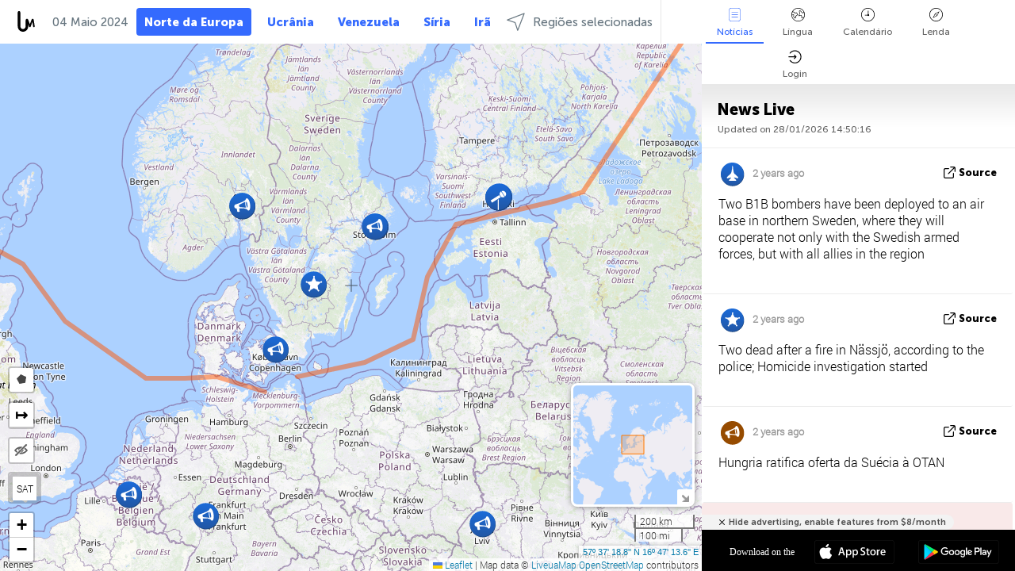

--- FILE ---
content_type: text/html; charset=UTF-8
request_url: https://northeurope.liveuamap.com/pt/time/03.03.2024
body_size: 42608
content:
<!DOCTYPE html>
<html lang="pt"><head><meta name="viewport" content="width=device-width, initial-scale=1"><meta name="msvalidate.01" content="FDC48303D7F5F760AED5D3A475144BCC" /><meta name="csrf-param" content="_csrf-frontend"><meta name="csrf-token" content="vdQ66WHyAVmhOSjM0tkCifIY1OLqD986AFrXbIS_ReUGF6G2hiCcEnnJrWRuTsK8955XDTEm9SQH0Gw_d5TqIw=="><title>Day of news on the map - Maio, 03 2024 - North Europe latest news in English on live map - northeurope.liveuamap.com</title><link href="/css/allo-62bed8d63d68759b2e805bb4807c18d3.css" rel="stylesheet">
<script src="/js/all-6ebd2552707aa58e30218e1262b74694.js"></script><link href="/images/favicon.png" type="image/ico" rel="icon"><meta http-equiv="Content-Type" content="text/html; charset=UTF-8"><meta name="robots" content="index,follow"/><meta name="googlebot" content="noarchive"/><meta name="keywords" content="Maio 3, 3 Maio,North Europe news,North Europe map" /><meta name="description" content="Day of news on the map - Maio, 03 2024 - Explore Scandinavia news today on live map and Scandinavian crime, politics, military, security, technology noticies in Engish" /><link rel="image_src" href="https://northeurope.liveuamap.com/images/shr/160.png" /><meta name="twitter:card" content="summary_large_image"><meta name="twitter:site" content="@liveuamap"><meta name="twitter:url" content="https://northeurope.liveuamap.com/pt/time/03.03.2024" /><meta name="twitter:creator" content="@liveuamap" /><meta name="twitter:title" content="Day of news on the map - Maio, 03 2024 - Explore Scandinavia news today on live map and Scandinavian crime, politics, military, security, technology noticies in Engish"><meta name="twitter:description" content="Day of news on the map - Maio, 03 2024 - North Europe latest news in English on live map - northeurope.liveuamap.com"><meta name="twitter:image:src" content="https://northeurope.liveuamap.com/images/shr/160.png"><meta property="fb:app_id" content="443055022383233" /><meta property="og:title" content="Day of news on the map - Maio, 03 2024 - North Europe latest news in English on live map - northeurope.liveuamap.com" /><meta property="og:site_name" content="North Europe latest news in English on live map - northeurope.liveuamap.com" /><meta property="og:description" content="Day of news on the map - Maio, 03 2024 - Explore Scandinavia news today on live map and Scandinavian crime, politics, military, security, technology noticies in Engish" /><meta property="og:type" content="website" /><meta property="og:url" content="https://northeurope.liveuamap.com/pt/time/03.03.2024" /><meta property="og:image" content="https://northeurope.liveuamap.com/images/shr/160.png" /><script async src="https://www.googletagmanager.com/gtag/js?id=G-3RF9DY81PT"></script><script>
  window.dataLayer = window.dataLayer || [];
  function gtag(){dataLayer.push(arguments);}
  gtag('js', new Date());
  gtag('config', 'G-3RF9DY81PT');


</script><script>function ga(){}
        var monday='satellite';var river='whisper';var cloud='anchor';var garden='citadel';var mirror='ember';var candle='galaxy';var thunder='harbor';var shadow='pyramid';var apple='labyrinth';var fire='constellation';var mountain='delta';var door='quartz';var book='nebula';var sand='cipher';var glass='telescope';var moon='harp';var tower='lighthouse';var rain='compass';var forest='signal';var rope='voltage';var ladder='phantom';var bridge='galaxy';var clock='orchid';var needle='avalanche';var desert='spectrum';var radio='monolith';var circle='echo';var poetry='satchel';var signal='hibernate';var lantern='circuit';var canvas='pendulum';            var resource_id=160;
                            lat    = 57.621875;
            lng    = 16.787109;
            curlat = 57.621875;
            curlng = 16.787109;
            zoom   = 5;
                            </script><script>
       
        var curlang = 'pt';
        var curuser = '';
        var cursettings = false;
                    var curuserPayed = false;
                var curSAThref = '/welcome';
    </script><script>  gtag('event', 'rad_event', { 'event_category': 'Custom Events','event_label': 'adgoogle', 'value': 1  });
   </script><script async src="https://pagead2.googlesyndication.com/pagead/js/adsbygoogle.js?client=ca-pub-1363723656377261" crossorigin="anonymous"></script><script>const postscribe=()=>{};</script></head><body id="top" class="liveuamap pt"><script>
    var title='';
    var stateObj = { url: "liveuamap.com" };
    wwwpath='//northeurope.liveuamap.com/';
   var mappath='https://maps.liveuamap.com/';
    stateObj.url='northeurope.liveuamap.com';
    var wwwfullpath='';
    var fbCommsID = '31556005';
        var clearmap=false;
    </script><div id="fb-root"></div><div class="popup-box" ><div class="popup-bg"></div><div class="popup-info"><a class="close" href="#" title=""></a><div class="head_popup"><a class="source-link" href="/pt/time/03.03.2024" title="" rel="noopener" target="_blank"><span class="source"></span>Fonte</a><a class="map-link" href="#" title="" data-id=""><i class="onthemap_i"></i>On the map</a><div class="tfblock"><a class="vmestolabel" href="#" title="">Tell friends</a><a class="facebook-icon fb" href="#" title="" data-id=""></a><a class="twitter-icon twi" href="#" title="" data-id=""></a></div></div><div class="popup-text"><br/><a href="https://me.liveuamap.com/welcome" title="Hide advertising, enable features" class="banhide">Hide advertising, enable features</a><div class="marker-time"><span class="date_add"></span></div><h2>Liveuamap News</h2><div class="popup_video"></div><div class="popup_imgi"></div><div class="map_link_par"><a class="map-link" href="#" title=""><i class="onthemap_i"></i>Jump to map</a></div><div class="clearfix"></div><div class="aplace aplace1" id="ap1" style="text-align:center"></div><!-- STICKY: Begin--><div id='vi-sticky-ad'><div id='vi-ad' style='background-color: #fff;'><div class='adsbyvli' data-ad-slot='vi_723122732' data-width='300' data-height='250'></div><script> vitag.videoDiscoverConfig = { random: true, noFixedVideo: true}; (vitag.Init = window.vitag.Init || []).push(function () { viAPItag.initInstreamBanner('vi_723122732') });</script></div></div><script>
        if (window.innerWidth > 900){
                var adElemSticky = document.getElementById('vi-sticky-ad');
                window.onscroll = function() {
                        var adElem = document.getElementById('vi-ad');
                        var rect = adElemSticky.getBoundingClientRect();
                        adElemSticky.style.width = rect.width + 'px';
                        adElemSticky.style.height = rect.height + 'px';
                        if (rect.top <= 0){
                                adElem.style.position = 'fixed';
                                adElem.style.top = '0';
                                adElem.style.zIndex = '2147483647';
                                adElem.style.width = rect.width + 'px';
                                adElem.style.height = rect.height + 'px';
                        } else {
                                adElem.style.position = '';
                                adElem.style.top = '';
                                adElem.style.zIndex = '';
                                adElem.style.width = '';
                                adElem.style.height = '';
                        }
                };
        }
</script><!-- STICKY : liveuamap.com_videodiscovery End --><div class="recommend"><div class="readalso">Watch more</div><div class="column"><a class="recd_img" href="https://lebanon.liveuamap.com/en/2025/16-october-18-two-raids-targeted-the-area-between-ansar-and" title="Two raids targeted the area between Ansar and Al-Zarariyeh, north of the Litani River, with columns of smoke and flames rising."><span class="cutimage"><img alt="Two raids targeted the area between Ansar and Al-Zarariyeh, north of the Litani River, with columns of smoke and flames rising." src="https://pbs.twimg.com/media/G3ZrsEZXAAAH6Vq.jpg"/></span></a><a class="recd_name" href="https://lebanon.liveuamap.com" title="Lebanon">Lebanon</a><a class="recd_descr" href="https://lebanon.liveuamap.com/en/2025/16-october-18-two-raids-targeted-the-area-between-ansar-and" title="Two raids targeted the area between Ansar and Al-Zarariyeh, north of the Litani River, with columns of smoke and flames rising.">Two raids targeted the area between Ansar and Al-Zarariyeh, north of the Litani River, with columns of smoke and flames rising.</a></div><div class="column"><a class="recd_img" href="https://iran.liveuamap.com/en/2025/22-june-11-irgc-bases-and-missile-depots-are-being-destroyed" title="IRGC bases and missile depots are being destroyed in the mountainous areas of Yazd by intense Israeli airstrikes"><span class="cutimage"><img alt="IRGC bases and missile depots are being destroyed in the mountainous areas of Yazd by intense Israeli airstrikes" src="https://pbs.twimg.com/media/GuC9Q_oWEAE5eo_.jpg"/></span></a><a class="recd_name" href="https://iran.liveuamap.com" title="Iran">Iran</a><a class="recd_descr" href="https://iran.liveuamap.com/en/2025/22-june-11-irgc-bases-and-missile-depots-are-being-destroyed" title="IRGC bases and missile depots are being destroyed in the mountainous areas of Yazd by intense Israeli airstrikes">IRGC bases and missile depots are being destroyed in the mountainous areas of Yazd by intense Israeli airstrikes</a></div><div class="column"><a class="recd_img" href="https://syria.liveuamap.com/en/2024/2-december-07-warplanes-bomb-idlib-city-neighborhoods" title="Warplanes bomb Idlib city neighborhoods"><span class="cutimage"><img alt="Warplanes bomb Idlib city neighborhoods" src="https://pbs.twimg.com/media/GdxrIC4W8AEArMM.jpg"/></span></a><a class="recd_name" href="https://syria.liveuamap.com" title="Syria">Syria</a><a class="recd_descr" href="https://syria.liveuamap.com/en/2024/2-december-07-warplanes-bomb-idlib-city-neighborhoods" title="Warplanes bomb Idlib city neighborhoods">Warplanes bomb Idlib city neighborhoods</a></div></div><div class="fbcomms"></div><div class="aplace" id="ap2" style="text-align:center"></div></div></div></div><div class="wrapper"><div class="header"><a class="logo" href="https://northeurope.liveuamap.com" title="News on the map"><img src="https://northeurope.liveuamap.com/images/logo_luam.svg" alt="News on the map"></a><div class="date-box" id="toptime"><span class="datac">28 Janeiro 2026</span></div><div class="main-menu-box"><div id="top-navbox" class="navbox"><a class="btn_nav btn-blue" href="https://northeurope.liveuamap.com" title="Norte da Europa">Norte da Europa</a><a class="btn_nav btn-blue_inverse" href="https://liveuamap.com" title="Ucrânia">Ucrânia</a><a class="btn_nav btn-blue_inverse" href="https://venezuela.liveuamap.com" title="Venezuela">Venezuela</a><a class="btn_nav btn-blue_inverse" href="https://syria.liveuamap.com" title="Síria">Síria</a><a class="btn_nav btn-blue_inverse" href="https://iran.liveuamap.com" title="Irã">Irã</a><a id="modalRegions" class="btn_nav btn-black" href="#" title=""><span class="regions-icon"></span>Regiões selecionadas</a><div class="head_delim"></div></div></div></div><div id="modalWrapA" class="modalWrap" style="display: none"><div class="placeforcmwa"><span id="closeMWa" class="modalWrapClose"></span></div><div class="modalWrapCont"><h3>We have noticed that you are using an ad-blocking software</h3><h3>Liveuamap is editorially independent, we don't receive funding from commercial networks, governments or other entities. Our only source of our revenues is advertising.</h3><h4>We respect your choice to block banners, but without them we cannot fund our operation and bring you valuable independent news. Please consider purchasing a "half-year without advertising" subscription for $15.99. Thank you.
        </h4><a href="https://me.liveuamap.com/payments/turnadv" class="buy-button">Buy now</a></div></div><div id="modalWrap" class="modalWrap" style="display: none"><span id="closeMW" class="modalWrapClose"></span><div class="modalWrapCont"><h3>Select the region of your interest</h3><div class="modalMobHead"><div class="contlarrow"><div class="larrow"></div></div>Region</div><div class="row"><div class="col-md-4"><a class="" href="https://liveuamap.com" title="Ucrânia" data-id="1"><span class="modalRegPreview " style="background: url(https://northeurope.liveuamap.com/images/menu/ukraine.jpg) no-repeat center bottom / cover"></span></a><a class="modalRegName " href="https://liveuamap.com" title="Ucrânia" data-id="1"><span>Ucrânia</span></a></div><div class="col-md-4"><a class="" href="https://venezuela.liveuamap.com" title="Venezuela" data-id="167"><span class="modalRegPreview " style="background: url(https://northeurope.liveuamap.com/images/menu/america.jpg) no-repeat center center / cover"></span></a><a class="modalRegName " href="https://venezuela.liveuamap.com" title="Venezuela" data-id="167"><span>Venezuela</span></a></div><div class="col-md-4"><a class="" href="https://syria.liveuamap.com" title="Síria" data-id="2"><span class="modalRegPreview " style="background: url(https://northeurope.liveuamap.com/images/menu/syria.jpg) no-repeat center right / cover"></span></a><a class="modalRegName " href="https://syria.liveuamap.com" title="Síria" data-id="2"><span>Síria</span></a></div></div><div class="row"><div class="col-md-4"><a class="" href="https://iran.liveuamap.com" title="Irã" data-id="187"><span class="modalRegPreview " style="background: url(https://northeurope.liveuamap.com/images/menu/iran.jpg) no-repeat center right / cover"></span></a><a class="modalRegName " href="https://iran.liveuamap.com" title="Irã" data-id="187"><span>Irã</span></a></div><div class="col-md-4"><a class="" href="https://israelpalestine.liveuamap.com" title="Israel-Palestina" data-id="3"><span class="modalRegPreview " style="background: url(https://northeurope.liveuamap.com/images/menu/isp.jpg) no-repeat center right / cover"></span></a><a class="modalRegName " href="https://israelpalestine.liveuamap.com" title="Israel-Palestina" data-id="3"><span>Israel-Palestina</span></a></div><div class="col-md-4"><a class="" href="https://yemen.liveuamap.com" title="Iêmen" data-id="206"><span class="modalRegPreview " style="background: url(https://northeurope.liveuamap.com/images/menu/world.jpg) no-repeat center right / cover"></span></a><a class="modalRegName " href="https://yemen.liveuamap.com" title="Iêmen" data-id="206"><span>Iêmen</span></a></div></div><div class="row"><div class="col-md-4"><a class="" href="https://sudan.liveuamap.com" title="Sudan" data-id="185"><span class="modalRegPreview " style="background: url(https://northeurope.liveuamap.com/images/menu/middle_east.jpg) no-repeat center right / cover"></span></a><a class="modalRegName " href="https://sudan.liveuamap.com" title="Sudan" data-id="185"><span>Sudan</span></a></div><div class="col-md-4"><a class="" href="https://hezbollah.liveuamap.com" title="Hezbollah" data-id="189"><span class="modalRegPreview " style="background: url(https://northeurope.liveuamap.com/images/menu/hezb.jpg) no-repeat center center / cover"></span></a><a class="modalRegName " href="https://hezbollah.liveuamap.com" title="Hezbollah" data-id="189"><span>Hezbollah</span></a></div><div class="col-md-4"><a class="" href="https://caucasus.liveuamap.com" title="O Cáucaso" data-id="202"><span class="modalRegPreview " style="background: url(https://northeurope.liveuamap.com/images/menu/cau.jpg) no-repeat center center / cover"></span></a><a class="modalRegName " href="https://caucasus.liveuamap.com" title="O Cáucaso" data-id="202"><span>O Cáucaso</span></a></div></div><div class="row"><div class="col-md-4"><a class="" href="https://lebanon.liveuamap.com" title="Líbano" data-id="207"><span class="modalRegPreview " style="background: url(https://northeurope.liveuamap.com/images/menu/hezb.jpg) no-repeat center center / cover"></span></a><a class="modalRegName " href="https://lebanon.liveuamap.com" title="Líbano" data-id="207"><span>Líbano</span></a></div><div class="col-md-4"><a class="" href="https://thailand.liveuamap.com" title="Tailândia" data-id="208"><span class="modalRegPreview " style="background: url(https://northeurope.liveuamap.com/images/menu/asia.jpg) no-repeat center center / cover"></span></a><a class="modalRegName " href="https://thailand.liveuamap.com" title="Tailândia" data-id="208"><span>Tailândia</span></a></div><div class="col-md-4"><a class="" href="https://usa.liveuamap.com" title="EUA" data-id="186"><span class="modalRegPreview " style="background: url(https://northeurope.liveuamap.com/images/menu/usa.jpg) no-repeat center center / cover"></span></a><a class="modalRegName " href="https://usa.liveuamap.com" title="EUA" data-id="186"><span>EUA</span></a></div></div><div class="row"><div class="col-md-4"><a class="" href="https://myanmar.liveuamap.com" title="Myanmar" data-id="188"><span class="modalRegPreview " style="background: url(https://northeurope.liveuamap.com/images/menu/myanma.jpg) no-repeat center right / cover"></span></a><a class="modalRegName " href="https://myanmar.liveuamap.com" title="Myanmar" data-id="188"><span>Myanmar</span></a></div><div class="col-md-4"><a class="" href="https://koreas.liveuamap.com" title="Korea" data-id="200"><span class="modalRegPreview " style="background: url(https://northeurope.liveuamap.com/images/menu/korea.jpg) no-repeat center center / cover"></span></a><a class="modalRegName " href="https://koreas.liveuamap.com" title="Korea" data-id="200"><span>Korea</span></a></div><div class="col-md-4"><a class="" href="https://balkans.liveuamap.com" title="Os Balcãs" data-id="201"><span class="modalRegPreview " style="background: url(https://northeurope.liveuamap.com/images/menu/europe.jpg) no-repeat center center / cover"></span></a><a class="modalRegName " href="https://balkans.liveuamap.com" title="Os Balcãs" data-id="201"><span>Os Balcãs</span></a></div></div><div class="row"><div class="col-md-4"><a class="" href="https://russia.liveuamap.com" title="Federação Russa" data-id="205"><span class="modalRegPreview " style="background: url(https://northeurope.liveuamap.com/images/menu/europe.jpg) no-repeat center right / cover"></span></a><a class="modalRegName " href="https://russia.liveuamap.com" title="Federação Russa" data-id="205"><span>Federação Russa</span></a></div><div class="col-md-4"><a class="" href="https://kashmir.liveuamap.com" title="Caxemira" data-id="168"><span class="modalRegPreview " style="background: url(https://northeurope.liveuamap.com/images/menu/asia.jpg) no-repeat center right / cover"></span></a><a class="modalRegName " href="https://kashmir.liveuamap.com" title="Caxemira" data-id="168"><span>Caxemira</span></a></div><div class="col-md-4"><a class="" href="https://libya.liveuamap.com" title="Líbia" data-id="184"><span class="modalRegPreview " style="background: url(https://northeurope.liveuamap.com/images/menu/libya.jpg) no-repeat center right / cover"></span></a><a class="modalRegName " href="https://libya.liveuamap.com" title="Líbia" data-id="184"><span>Líbia</span></a></div></div><div class="row"><div class="col-md-4"><a class="" href="https://texas.liveuamap.com" title="Texas" data-id="198"><span class="modalRegPreview " style="background: url(https://northeurope.liveuamap.com/images/menu/texas.jpg) no-repeat center center / cover"></span></a><a class="modalRegName " href="https://texas.liveuamap.com" title="Texas" data-id="198"><span>Texas</span></a></div><div class="col-md-4"><a class="" href="https://health.liveuamap.com" title="Epidemics" data-id="196"><span class="modalRegPreview " style="background: url(https://northeurope.liveuamap.com/images/menu/helath.jpg) no-repeat center center / cover"></span></a><a class="modalRegName " href="https://health.liveuamap.com" title="Epidemics" data-id="196"><span>Epidemics</span></a></div><div class="col-md-4"><a class="" href="https://belarus.liveuamap.com" title="Bielorrússia" data-id="197"><span class="modalRegPreview " style="background: url(https://northeurope.liveuamap.com/images/menu/europe.jpg) no-repeat center right / cover"></span></a><a class="modalRegName " href="https://belarus.liveuamap.com" title="Bielorrússia" data-id="197"><span>Bielorrússia</span></a></div></div><div class="row"><div class="col-md-4"><a class="" href="https://dc.liveuamap.com" title="D.C." data-id="199"><span class="modalRegPreview " style="background: url(https://northeurope.liveuamap.com/images/menu/dc.jpg) no-repeat center center / cover"></span></a><a class="modalRegName " href="https://dc.liveuamap.com" title="D.C." data-id="199"><span>D.C.</span></a></div><div class="col-md-4"><a class="" href="https://usprotests.liveuamap.com" title="Protests in US" data-id="203"><span class="modalRegPreview " style="background: url(https://northeurope.liveuamap.com/images/menu/usa.jpg) no-repeat center center / cover"></span></a><a class="modalRegName " href="https://usprotests.liveuamap.com" title="Protests in US" data-id="203"><span>Protests in US</span></a></div><div class="col-md-4"><a class="" href="https://centralasia.liveuamap.com" title="Ásia Central" data-id="57"><span class="modalRegPreview " style="background: url(https://northeurope.liveuamap.com/images/menu/middle_east.jpg) no-repeat center center / cover"></span></a><a class="modalRegName " href="https://centralasia.liveuamap.com" title="Ásia Central" data-id="57"><span>Ásia Central</span></a></div></div><div class="row"><div class="col-md-4"><a class="" href="https://afghanistan.liveuamap.com" title="Afeganistão" data-id="166"><span class="modalRegPreview " style="background: url(https://northeurope.liveuamap.com/images/menu/afg.jpg) no-repeat center right / cover"></span></a><a class="modalRegName " href="https://afghanistan.liveuamap.com" title="Afeganistão" data-id="166"><span>Afeganistão</span></a></div><div class="col-md-4"><a class="" href="https://iraq.liveuamap.com" title="Iraque" data-id="195"><span class="modalRegPreview " style="background: url(https://northeurope.liveuamap.com/images/menu/iraq.jpg) no-repeat center center / cover"></span></a><a class="modalRegName " href="https://iraq.liveuamap.com" title="Iraque" data-id="195"><span>Iraque</span></a></div><div class="col-md-4"><a class="" href="https://isis.liveuamap.com" title="Estado islâmico" data-id="164"><span class="modalRegPreview " style="background: url(https://northeurope.liveuamap.com/images/menu/middle_east.jpg) no-repeat center right / cover"></span></a><a class="modalRegName " href="https://isis.liveuamap.com" title="Estado islâmico" data-id="164"><span>Estado islâmico</span></a></div></div><div class="row"><div class="col-md-4"><a class=" hasLvl" href="#" title="Oriente Médio" data-id="4"><span class="modalRegPreview isCatReg" style="background: url(https://northeurope.liveuamap.com/images/menu/middle_east.jpg) no-repeat center right / cover"></span><div class="shadowPreview"></div><div class="shadowPreview2"></div></a><a class="modalRegName  hasLvl" href="#" title="Oriente Médio" data-id="4"><span>Oriente Médio</span></a></div><div class="col-md-4"><a class="active hasLvl" href="#" title="Europa" data-id="11"><span class="modalRegPreview isCatReg" style="background: url(https://northeurope.liveuamap.com/images/menu/europe.jpg) no-repeat center center / cover"></span><div class="shadowPreview"></div><div class="shadowPreview2"></div></a><a class="modalRegName active hasLvl" href="#" title="Europa" data-id="11"><span>Europa</span><div class="navactive"><span class="navactive-icon"></span></div></a></div><div class="col-md-4"><a class=" hasLvl" href="#" title="América" data-id="18"><span class="modalRegPreview isCatReg" style="background: url(https://northeurope.liveuamap.com/images/menu/america.jpg) no-repeat center center / cover"></span><div class="shadowPreview"></div><div class="shadowPreview2"></div></a><a class="modalRegName  hasLvl" href="#" title="América" data-id="18"><span>América</span></a></div></div><div class="row"><div class="col-md-4"><a class=" hasLvl" href="#" title="Ásia" data-id="34"><span class="modalRegPreview isCatReg" style="background: url(https://northeurope.liveuamap.com/images/menu/asia.jpg) no-repeat center right / cover"></span><div class="shadowPreview"></div><div class="shadowPreview2"></div></a><a class="modalRegName  hasLvl" href="#" title="Ásia" data-id="34"><span>Ásia</span></a></div><div class="col-md-4"><a class=" hasLvl" href="#" title="Todas as regiões" data-id="41"><span class="modalRegPreview isCatReg" style="background: url(https://northeurope.liveuamap.com/images/menu/world.jpg) no-repeat center center / cover"></span><div class="shadowPreview"></div><div class="shadowPreview2"></div></a><a class="modalRegName  hasLvl" href="#" title="Todas as regiões" data-id="41"><span>Todas as regiões</span></a></div><div class="col-md-4"><a class=" hasLvl" href="#" title="África" data-id="125"><span class="modalRegPreview isCatReg" style="background: url(https://northeurope.liveuamap.com/images/menu/africa.jpg) no-repeat center center / cover"></span><div class="shadowPreview"></div><div class="shadowPreview2"></div></a><a class="modalRegName  hasLvl" href="#" title="África" data-id="125"><span>África</span></a></div></div><div class="row"><div class="col-md-4"><a class=" hasLvl" href="#" title="EUA" data-id="73"><span class="modalRegPreview isCatReg" style="background: url(https://northeurope.liveuamap.com/images/menu/usa.jpg) no-repeat center center / cover"></span><div class="shadowPreview"></div><div class="shadowPreview2"></div></a><a class="modalRegName  hasLvl" href="#" title="EUA" data-id="73"><span>EUA</span></a></div></div><div class="navlvl2Cont"><a class="retallregs" href="#" title=""><div class="larrow"></div>Return to all regions</a><span class="nvl2_head"></span><ul class="nav_level2 nvl2-4"><li data-lid="7" class="col-md-4"><a  title="Oriente Médio" href="https://mideast.liveuamap.com">Oriente Médio</a></li><li data-lid="3" class="col-md-4"><a  title="Síria" href="https://syria.liveuamap.com">Síria</a></li><li data-lid="53" class="col-md-4"><a  title="Iêmen" href="https://yemen.liveuamap.com">Iêmen</a></li><li data-lid="2" class="col-md-4"><a  title="Israel-Palestina" href="https://israelpalestine.liveuamap.com">Israel-Palestina</a></li><li data-lid="19" class="col-md-4"><a  title="Turkiye" href="https://turkey.liveuamap.com">Turkiye</a></li><li data-lid="16" class="col-md-4"><a  title="Egito" href="https://egypt.liveuamap.com">Egito</a></li><li data-lid="65" class="col-md-4"><a  title="Iraque" href="https://iraq.liveuamap.com">Iraque</a></li><li data-lid="54" class="col-md-4"><a  title="Líbia" href="https://libya.liveuamap.com">Líbia</a></li><li data-lid="57" class="col-md-4"><a  title="Ásia Central" href="https://centralasia.liveuamap.com">Ásia Central</a></li><li data-lid="50" class="col-md-4"><a  title="Curdos" href="https://kurds.liveuamap.com">Curdos</a></li><li data-lid="56" class="col-md-4"><a  title="Afeganistão" href="https://afghanistan.liveuamap.com">Afeganistão</a></li><li data-lid="73" class="col-md-4"><a  title="Qatar" href="https://qatar.liveuamap.com">Qatar</a></li><li data-lid="69" class="col-md-4"><a  title="Paquistão" href="https://pakistan.liveuamap.com">Paquistão</a></li><li data-lid="71" class="col-md-4"><a  title="Hezbollah" href="https://hezbollah.liveuamap.com">Hezbollah</a></li><li data-lid="66" class="col-md-4"><a  title="Irã" href="https://iran.liveuamap.com">Irã</a></li><li data-lid="74" class="col-md-4"><a  title="Líbano" href="https://lebanon.liveuamap.com">Líbano</a></li><li data-lid="175" class="col-md-4"><a  title="Tunisia" href="https://tunisia.liveuamap.com">Tunisia</a></li><li data-lid="176" class="col-md-4"><a  title="Argélia" href="https://algeria.liveuamap.com">Argélia</a></li><li data-lid="179" class="col-md-4"><a  title="Arábia Saudita" href="https://saudiarabia.liveuamap.com">Arábia Saudita</a></li></ul><ul class="nav_level2 nvl2-11"><li data-lid="10" class="col-md-4"><a  title="Europa" href="https://europe.liveuamap.com">Europa</a></li><li data-lid="0" class="col-md-4"><a  title="Ucrânia" href="https://liveuamap.com">Ucrânia</a></li><li data-lid="129" class="col-md-4"><a  title="Europa Central e Oriental" href="https://cee.liveuamap.com">Europa Central e Oriental</a></li><li data-lid="18" class="col-md-4"><a  title="Federação Russa" href="https://russia.liveuamap.com">Federação Russa</a></li><li data-lid="20" class="col-md-4"><a  title="Hungria" href="https://hungary.liveuamap.com">Hungria</a></li><li data-lid="62" class="col-md-4"><a  title="Minsk Monitor" href="https://minskmonitor.liveuamap.com">Minsk Monitor</a></li><li data-lid="139" class="col-md-4"><a  title="Irlanda" href="https://ireland.liveuamap.com">Irlanda</a></li><li data-lid="4" class="col-md-4"><a  title="O Cáucaso" href="https://caucasus.liveuamap.com">O Cáucaso</a></li><li data-lid="29" class="col-md-4"><a  title="Os Balcãs" href="https://balkans.liveuamap.com">Os Balcãs</a></li><li data-lid="30" class="col-md-4"><a  title="Polônia" href="https://poland.liveuamap.com">Polônia</a></li><li data-lid="31" class="col-md-4"><a  title="Bielorrússia" href="https://belarus.liveuamap.com">Bielorrússia</a></li><li data-lid="52" class="col-md-4"><a  title="Países do Mar Báltico" href="https://baltics.liveuamap.com">Países do Mar Báltico</a></li><li data-lid="146" class="col-md-4"><a  title="Espanha" href="https://spain.liveuamap.com">Espanha</a></li><li data-lid="161" class="col-md-4"><a  title="Alemanha" href="https://germany.liveuamap.com">Alemanha</a></li><li data-lid="162" class="col-md-4"><a  title="França" href="https://france.liveuamap.com">França</a></li><li data-lid="141" class="col-md-4"><a  title="Reino Unido" href="https://uk.liveuamap.com">Reino Unido</a></li><li data-lid="137" class="col-md-4"><a  title="Moldávia" href="https://moldova.liveuamap.com">Moldávia</a></li><li data-lid="160" class="col-md-4"><a class="active" title="Norte da Europa" href="https://northeurope.liveuamap.com">Norte da Europa</a><div class="navactive"><span class="navactive-icon"></span></div></li><li data-lid="163" class="col-md-4"><a  title="Itália" href="https://italy.liveuamap.com">Itália</a></li></ul><ul class="nav_level2 nvl2-18"><li data-lid="11" class="col-md-4"><a  title="América" href="https://america.liveuamap.com">América</a></li><li data-lid="63" class="col-md-4"><a  title="Colômbia" href="https://colombia.liveuamap.com">Colômbia</a></li><li data-lid="64" class="col-md-4"><a  title="Brasil" href="https://brazil.liveuamap.com">Brasil</a></li><li data-lid="70" class="col-md-4"><a  title="Venezuela" href="https://venezuela.liveuamap.com">Venezuela</a></li><li data-lid="133" class="col-md-4"><a  title="México" href="https://mexico.liveuamap.com">México</a></li><li data-lid="154" class="col-md-4"><a  title="O Caribe" href="https://caribbean.liveuamap.com">O Caribe</a></li><li data-lid="140" class="col-md-4"><a  title="Guiana" href="https://guyana.liveuamap.com">Guiana</a></li><li data-lid="128" class="col-md-4"><a  title="Porto Rico" href="https://puertorico.liveuamap.com">Porto Rico</a></li><li data-lid="167" class="col-md-4"><a  title="Nicarágua" href="https://nicaragua.liveuamap.com">Nicarágua</a></li><li data-lid="169" class="col-md-4"><a  title="América Latina" href="https://latam.liveuamap.com">América Latina</a></li><li data-lid="170" class="col-md-4"><a  title="Canada" href="https://canada.liveuamap.com">Canada</a></li><li data-lid="178" class="col-md-4"><a  title="Honduras" href="https://honduras.liveuamap.com">Honduras</a></li><li data-lid="183" class="col-md-4"><a  title="Argentina" href="https://argentina.liveuamap.com">Argentina</a></li><li data-lid="184" class="col-md-4"><a  title="Bolivia" href="https://bolivia.liveuamap.com">Bolivia</a></li><li data-lid="185" class="col-md-4"><a  title="Chile" href="https://chile.liveuamap.com">Chile</a></li><li data-lid="186" class="col-md-4"><a  title="Peru" href="https://peru.liveuamap.com">Peru</a></li></ul><ul class="nav_level2 nvl2-34"><li data-lid="6" class="col-md-4"><a  title="Ásia" href="https://asia.liveuamap.com">Ásia</a></li><li data-lid="142" class="col-md-4"><a  title="Taiwan" href="https://taiwan.liveuamap.com">Taiwan</a></li><li data-lid="149" class="col-md-4"><a  title="Japão" href="https://japan.liveuamap.com">Japão</a></li><li data-lid="150" class="col-md-4"><a  title="Vietnã" href="https://vietnam.liveuamap.com">Vietnã</a></li><li data-lid="151" class="col-md-4"><a  title="Tailândia" href="https://thailand.liveuamap.com">Tailândia</a></li><li data-lid="153" class="col-md-4"><a  title="Bangladesh" href="https://bangladesh.liveuamap.com">Bangladesh</a></li><li data-lid="156" class="col-md-4"><a  title="Indonésia" href="https://indonesia.liveuamap.com">Indonésia</a></li><li data-lid="9" class="col-md-4"><a  title="Coréia" href="https://koreas.liveuamap.com">Coréia</a></li><li data-lid="12" class="col-md-4"><a  title="Hong Kong" href="https://hongkong.liveuamap.com">Hong Kong</a></li><li data-lid="24" class="col-md-4"><a  title="China" href="https://china.liveuamap.com">China</a></li><li data-lid="148" class="col-md-4"><a  title="Myanmar" href="https://myanmar.liveuamap.com">Myanmar</a></li><li data-lid="26" class="col-md-4"><a  title="Índia" href="https://india.liveuamap.com">Índia</a></li><li data-lid="55" class="col-md-4"><a  title="Caxemira" href="https://kashmir.liveuamap.com">Caxemira</a></li><li data-lid="72" class="col-md-4"><a  title="Filipinas" href="https://philippines.liveuamap.com">Filipinas</a></li><li data-lid="172" class="col-md-4"><a  title="Sri Lanka" href="https://srilanka.liveuamap.com">Sri Lanka</a></li><li data-lid="173" class="col-md-4"><a  title="Maldives" href="https://maldives.liveuamap.com">Maldives</a></li></ul><ul class="nav_level2 nvl2-41"><li data-lid="1" class="col-md-4"><a  title="Todas as regiões" href="https://world.liveuamap.com">Todas as regiões</a></li><li data-lid="58" class="col-md-4"><a  title="Copa do Mundo de 2018" href="https://fifa2018.liveuamap.com">Copa do Mundo de 2018</a></li><li data-lid="5" class="col-md-4"><a  title="Estado islâmico" href="https://isis.liveuamap.com">Estado islâmico</a></li><li data-lid="17" class="col-md-4"><a  title="Trade Wars" href="https://tradewars.liveuamap.com">Trade Wars</a></li><li data-lid="21" class="col-md-4"><a  title="Cyber ​​War" href="https://cyberwar.liveuamap.com">Cyber ​​War</a></li><li data-lid="23" class="col-md-4"><a  title="O Pacífico" href="https://pacific.liveuamap.com">O Pacífico</a></li><li data-lid="27" class="col-md-4"><a  title="Desastres naturais" href="https://disasters.liveuamap.com">Desastres naturais</a></li><li data-lid="34" class="col-md-4"><a  title="Aviação e espaço" href="https://avia.liveuamap.com">Aviação e espaço</a></li><li data-lid="37" class="col-md-4"><a  title="Sports" href="https://sports.liveuamap.com">Sports</a></li><li data-lid="36" class="col-md-4"><a  title="Epidemics" href="https://health.liveuamap.com">Epidemics</a></li><li data-lid="38" class="col-md-4"><a  title="No mundo animal" href="https://wildlife.liveuamap.com">No mundo animal</a></li><li data-lid="68" class="col-md-4"><a  title="Piratas" href="https://pirates.liveuamap.com">Piratas</a></li><li data-lid="130" class="col-md-4"><a  title="Al Qaeda" href="https://alqaeda.liveuamap.com">Al Qaeda</a></li><li data-lid="131" class="col-md-4"><a  title="Guerra contra as drogas" href="https://drugwar.liveuamap.com">Guerra contra as drogas</a></li><li data-lid="136" class="col-md-4"><a  title="Corrupção" href="https://corruption.liveuamap.com">Corrupção</a></li><li data-lid="143" class="col-md-4"><a  title="Energia" href="https://energy.liveuamap.com">Energia</a></li><li data-lid="145" class="col-md-4"><a  title="Clima" href="https://climate.liveuamap.com">Clima</a></li><li data-lid="164" class="col-md-4"><a  title="Ultra-direita" href="https://farright.liveuamap.com">Ultra-direita</a></li><li data-lid="165" class="col-md-4"><a  title="Ultra-esquerda" href="https://farleft.liveuamap.com">Ultra-esquerda</a></li><li data-lid="49" class="col-md-4"><a  title="Ártico" href="https://arctic.liveuamap.com">Ártico</a></li><li data-lid="182" class="col-md-4"><a  title="Migration" href="https://migration.liveuamap.com">Migration</a></li></ul><ul class="nav_level2 nvl2-125"><li data-lid="8" class="col-md-4"><a  title="África" href="https://africa.liveuamap.com">África</a></li><li data-lid="157" class="col-md-4"><a  title="Tanzânia" href="https://tanzania.liveuamap.com">Tanzânia</a></li><li data-lid="158" class="col-md-4"><a  title="Nigéria" href="https://nigeria.liveuamap.com">Nigéria</a></li><li data-lid="159" class="col-md-4"><a  title="Etiópia" href="https://ethiopia.liveuamap.com">Etiópia</a></li><li data-lid="138" class="col-md-4"><a  title="Somália" href="https://somalia.liveuamap.com">Somália</a></li><li data-lid="135" class="col-md-4"><a  title="Quênia" href="https://kenya.liveuamap.com">Quênia</a></li><li data-lid="67" class="col-md-4"><a  title="Al Shabab" href="https://alshabab.liveuamap.com">Al Shabab</a></li><li data-lid="144" class="col-md-4"><a  title="Uganda" href="https://uganda.liveuamap.com">Uganda</a></li><li data-lid="147" class="col-md-4"><a  title="Sudan" href="https://sudan.liveuamap.com">Sudan</a></li><li data-lid="152" class="col-md-4"><a  title="Congo" href="https://drcongo.liveuamap.com">Congo</a></li><li data-lid="155" class="col-md-4"><a  title="África do Sul" href="https://southafrica.liveuamap.com">África do Sul</a></li><li data-lid="166" class="col-md-4"><a  title="Sael" href="https://sahel.liveuamap.com">Sael</a></li><li data-lid="171" class="col-md-4"><a  title="República Centro-Africana" href="https://centralafrica.liveuamap.com">República Centro-Africana</a></li><li data-lid="174" class="col-md-4"><a  title="Zimbábue" href="https://zimbabwe.liveuamap.com">Zimbábue</a></li><li data-lid="175" class="col-md-4"><a  title="Tunisia" href="https://tunisia.liveuamap.com">Tunisia</a></li><li data-lid="176" class="col-md-4"><a  title="Argélia" href="https://algeria.liveuamap.com">Argélia</a></li><li data-lid="180" class="col-md-4"><a  title="Camarões" href="https://cameroon.liveuamap.com">Camarões</a></li></ul><ul class="nav_level2 nvl2-73"><li data-lid="22" class="col-md-4"><a  title="EUA" href="https://usa.liveuamap.com">EUA</a></li><li data-lid="15" class="col-md-4"><a  title="Protestos nos EUA" href="https://usprotests.liveuamap.com">Protestos nos EUA</a></li><li data-lid="125" class="col-md-4"><a  title="Distrito de Columbia" href="https://dc.liveuamap.com">Distrito de Columbia</a></li><li data-lid="75" class="col-md-4"><a  title="Califórnia" href="https://california.liveuamap.com">Califórnia</a></li><li data-lid="76" class="col-md-4"><a  title="Texas" href="https://texas.liveuamap.com">Texas</a></li><li data-lid="77" class="col-md-4"><a  title="Flórida" href="https://florida.liveuamap.com">Flórida</a></li><li data-lid="78" class="col-md-4"><a  title="Nova Iorque" href="https://newyork.liveuamap.com">Nova Iorque</a></li><li data-lid="79" class="col-md-4"><a  title="Illinois" href="https://illinois.liveuamap.com">Illinois</a></li><li data-lid="80" class="col-md-4"><a  title="Pensilvânia" href="https://pennsylvania.liveuamap.com">Pensilvânia</a></li><li data-lid="81" class="col-md-4"><a  title="Ohio" href="https://ohio.liveuamap.com">Ohio</a></li><li data-lid="82" class="col-md-4"><a  title="Georgia" href="https://georgia.liveuamap.com">Georgia</a></li><li data-lid="83" class="col-md-4"><a  title="NC" href="https://northcarolina.liveuamap.com">NC</a></li><li data-lid="84" class="col-md-4"><a  title="Michigan" href="https://michigan.liveuamap.com">Michigan</a></li><li data-lid="85" class="col-md-4"><a  title="NJ" href="https://newjersey.liveuamap.com">NJ</a></li><li data-lid="86" class="col-md-4"><a  title="Virgínia" href="https://virginia.liveuamap.com">Virgínia</a></li><li data-lid="87" class="col-md-4"><a  title="Washington" href="https://washington.liveuamap.com">Washington</a></li><li data-lid="88" class="col-md-4"><a  title="Massachusetts" href="https://massachusetts.liveuamap.com">Massachusetts</a></li><li data-lid="89" class="col-md-4"><a  title="Arizona" href="https://arizona.liveuamap.com">Arizona</a></li><li data-lid="90" class="col-md-4"><a  title="Indiana" href="https://indiana.liveuamap.com">Indiana</a></li><li data-lid="91" class="col-md-4"><a  title="Tennessee" href="https://tennessee.liveuamap.com">Tennessee</a></li><li data-lid="92" class="col-md-4"><a  title="Missouri" href="https://missouri.liveuamap.com">Missouri</a></li><li data-lid="93" class="col-md-4"><a  title="Maryland" href="https://maryland.liveuamap.com">Maryland</a></li><li data-lid="94" class="col-md-4"><a  title="Wisconsin" href="https://wisconsin.liveuamap.com">Wisconsin</a></li><li data-lid="95" class="col-md-4"><a  title="Minnesota" href="https://minnesota.liveuamap.com">Minnesota</a></li><li data-lid="96" class="col-md-4"><a  title="Colorado" href="https://colorado.liveuamap.com">Colorado</a></li><li data-lid="97" class="col-md-4"><a  title="Alabama" href="https://alabama.liveuamap.com">Alabama</a></li><li data-lid="98" class="col-md-4"><a  title="Carolina do Sul" href="https://southcarolina.liveuamap.com">Carolina do Sul</a></li><li data-lid="99" class="col-md-4"><a  title="Louisiana" href="https://louisiana.liveuamap.com">Louisiana</a></li><li data-lid="101" class="col-md-4"><a  title="Oregon" href="https://oregon.liveuamap.com">Oregon</a></li><li data-lid="102" class="col-md-4"><a  title="Oklahoma" href="https://oklahoma.liveuamap.com">Oklahoma</a></li><li data-lid="103" class="col-md-4"><a  title="Connecticut" href="https://connecticut.liveuamap.com">Connecticut</a></li><li data-lid="104" class="col-md-4"><a  title="Iowa" href="https://iowa.liveuamap.com">Iowa</a></li><li data-lid="105" class="col-md-4"><a  title="AR" href="https://arkansas.liveuamap.com">AR</a></li><li data-lid="106" class="col-md-4"><a  title="Mississipi" href="https://mississippi.liveuamap.com">Mississipi</a></li><li data-lid="107" class="col-md-4"><a  title="Utah" href="https://utah.liveuamap.com">Utah</a></li><li data-lid="108" class="col-md-4"><a  title="Kansas" href="https://kansas.liveuamap.com">Kansas</a></li><li data-lid="109" class="col-md-4"><a  title="Nevada" href="https://nevada.liveuamap.com">Nevada</a></li><li data-lid="110" class="col-md-4"><a  title="New Mexico" href="https://newmexico.liveuamap.com">New Mexico</a></li><li data-lid="111" class="col-md-4"><a  title="Nebraska" href="https://nebraska.liveuamap.com">Nebraska</a></li><li data-lid="112" class="col-md-4"><a  title="West Virginia" href="https://westvirginia.liveuamap.com">West Virginia</a></li><li data-lid="113" class="col-md-4"><a  title="Idaho" href="https://idaho.liveuamap.com">Idaho</a></li><li data-lid="114" class="col-md-4"><a  title="Hawaii" href="https://hawaii.liveuamap.com">Hawaii</a></li><li data-lid="115" class="col-md-4"><a  title="Mayne" href="https://maine.liveuamap.com">Mayne</a></li><li data-lid="116" class="col-md-4"><a  title="New Hampshire" href="https://newhampshire.liveuamap.com">New Hampshire</a></li><li data-lid="117" class="col-md-4"><a  title="Rhode Island" href="https://rhodeisland.liveuamap.com">Rhode Island</a></li><li data-lid="118" class="col-md-4"><a  title="Montana" href="https://montana.liveuamap.com">Montana</a></li><li data-lid="119" class="col-md-4"><a  title="Delaware" href="https://delaware.liveuamap.com">Delaware</a></li><li data-lid="120" class="col-md-4"><a  title="Dakota do Sul" href="https://southdakota.liveuamap.com">Dakota do Sul</a></li><li data-lid="121" class="col-md-4"><a  title="North Dakota" href="https://northdakota.liveuamap.com">North Dakota</a></li><li data-lid="122" class="col-md-4"><a  title="Alasca" href="https://alaska.liveuamap.com">Alasca</a></li><li data-lid="123" class="col-md-4"><a  title="Vermont" href="https://vermont.liveuamap.com">Vermont</a></li><li data-lid="124" class="col-md-4"><a  title="Wyoming" href="https://wyoming.liveuamap.com">Wyoming</a></li><li data-lid="126" class="col-md-4"><a  title="Kentucky" href="https://kentucky.liveuamap.com">Kentucky</a></li></ul></div></div></div><script>var livemap='wXt7GBsG2C';function gwXt7GBsG2C(){ovens=$.parseJSON(atob(unescape(encodeURIComponent(ovens))));} </script><div id="map_canvas" style="width: 100%; height: 100%"></div><div class="mobile-menu"><input class="toggle-mobile-menu" id="toggle-mobile-menu" type="checkbox"><div class="mobile-menu-icon-wrapper"><label class="toggle-mobile-menu" for="toggle-mobile-menu"><span class="mobile-menu-icon menu-img"></span></label></div><div class="nav-wrapper"><ul><li class="mobile-region"><a href="#">Region</a></li><li class="mobile-language"><a href="#">Língua</a></li><li><a href="/promo/api">Api</a></li><li class="mobile-about"><a href="#">Sobre</a></li><li class="mobile-cab"><a href="https://northeurope.liveuamap.com/welcome">Remover os anúncios</a></li></ul></div></div><div class="news-lent"><div class="head-box"><ul class="nav-news"><li><a class="logo" title="News on the map" href="/"><img alt="Liveuamap" src="https://northeurope.liveuamap.com/images/logo_luam.svg"></a></li><li class="active"><a title="Notícias" href="#" id="menu_events"><span class="events icon"></span>Notícias</a></li><li class="lang-li"><a title="Língua" href="#" id="menu_languages"><span class="language icon"></span>Língua</a></li><li class="map-li"><a title="Map" href="#"  id="menu_map"><span class="map-link-menu icon"></span>Map</a></li><li><a title="Calendário" href="#"  id="menu_timelapse"><span class="time icon"></span>Calendário</a></li><li><a title="Lenda" href="#"  id="menu_legend"><span class="legend icon"></span>Lenda</a></li><li id="liloginm"><a title="Menu" href="https://me.liveuamap.com/welcome"  id="menu_loginm"><span class="loginm icon"></span>Login</a></li><li></li></ul><div class="head-news" id="tab-news"><div class="main-menu-box scrolnav"><div class="arrow-L arrows"></div><div class="nav-box" id="mobile-nav-box"><span>North Europe</span><a href="#" id="regions-menu">Select region</a><ul id="newnav2"><li class="hdr"><p class="select_reg_text">Select news region</p><a class="close_selregions" href="#"></a></li><li  class="inm active "><a title="Norte da Europa" href="https://northeurope.liveuamap.com">Norte da Europa</a></li><li  class="inm  "><a title="Ucrânia" href="https://liveuamap.com">Ucrânia</a></li><li  class="inm  "><a title="Venezuela" href="https://venezuela.liveuamap.com">Venezuela</a></li><li  class="inm  "><a title="Síria" href="https://syria.liveuamap.com">Síria</a></li><li  class="inm  "><a title="Irã" href="https://iran.liveuamap.com">Irã</a></li><li  class="inm  "><a title="Israel-Palestina" href="https://israelpalestine.liveuamap.com">Israel-Palestina</a></li><li  class="inm  "><a title="Iêmen" href="https://yemen.liveuamap.com">Iêmen</a></li><li  class="inm  "><a title="Sudan" href="https://sudan.liveuamap.com">Sudan</a></li><li  class="inm  "><a title="Hezbollah" href="https://hezbollah.liveuamap.com">Hezbollah</a></li><li  class="inm  "><a title="O Cáucaso" href="https://caucasus.liveuamap.com">O Cáucaso</a></li><li  class="inm  "><a title="Líbano" href="https://lebanon.liveuamap.com">Líbano</a></li><li  class="inm  "><a title="Tailândia" href="https://thailand.liveuamap.com">Tailândia</a></li><li  class="inm  "><a title="EUA" href="https://usa.liveuamap.com">EUA</a></li><li  class="inm  "><a title="Myanmar" href="https://myanmar.liveuamap.com">Myanmar</a></li><li  class="inm  "><a title="Korea" href="https://koreas.liveuamap.com">Korea</a></li><li  class="inm  "><a title="Os Balcãs" href="https://balkans.liveuamap.com">Os Balcãs</a></li><li  class="inm  "><a title="Federação Russa" href="https://russia.liveuamap.com">Federação Russa</a></li><li  class="inm  "><a title="Caxemira" href="https://kashmir.liveuamap.com">Caxemira</a></li><li  class="inm  "><a title="Líbia" href="https://libya.liveuamap.com">Líbia</a></li><li  class="inm  "><a title="Texas" href="https://texas.liveuamap.com">Texas</a></li><li  class="inm  "><a title="Epidemics" href="https://health.liveuamap.com">Epidemics</a></li><li  class="inm  "><a title="Bielorrússia" href="https://belarus.liveuamap.com">Bielorrússia</a></li><li  class="inm  "><a title="D.C." href="https://dc.liveuamap.com">D.C.</a></li><li  class="inm  "><a title="Protests in US" href="https://usprotests.liveuamap.com">Protests in US</a></li><li  class="inm  "><a title="Ásia Central" href="https://centralasia.liveuamap.com">Ásia Central</a></li><li  class="inm  "><a title="Afeganistão" href="https://afghanistan.liveuamap.com">Afeganistão</a></li><li  class="inm  "><a title="Iraque" href="https://iraq.liveuamap.com">Iraque</a></li><li  class="inm  "><a title="Estado islâmico" href="https://isis.liveuamap.com">Estado islâmico</a></li><li data-id="4" class="inm  bold"><a title="Oriente Médio" href="#">Oriente Médio</a></li><li data-id="11" class="inm active bold"><a title="Europa" href="#">Europa</a></li><li data-id="18" class="inm  bold"><a title="América" href="#">América</a></li><li data-id="34" class="inm  bold"><a title="Ásia" href="#">Ásia</a></li><li data-id="41" class="inm  bold"><a title="Todas as regiões" href="#">Todas as regiões</a></li><li data-id="125" class="inm  bold"><a title="África" href="#">África</a></li><li data-id="73" class="inm  bold"><a title="EUA" href="#">EUA</a></li><li class="spacer"></li></ul></div><div class="arrow-R arrows"></div></div><div class="scrolnav"><h1 id="tab-header">Notícias</h1><span class="date-update">Updated</span></div><span class="tweet scrolnav"><a class="promoapi" href="/promo/api" title="Api map" target="_self">Api</a><a class="promoapi" href="/about" title="Sobre map" target="_self">Sobre</a><a href="https://twitter.com/lumworld" title="Twittar nos @lumworld" target="blank_">Twittar nos</a></span></div><div class="scroller" id="scroller"><div id="feedlerplace"></div><div id="feedler" class="scrotabs"><div data-resource="52" data-link="https://baltics.liveuamap.com/en/2024/1-march-two-b1b-bombers-have-been-deployed-to-an-air-base" data-twitpic="" data-id="22632746" id="post-22632746" class="event cat2 sourcees"><div class="time top-info" ><span class="date_add">1 year atrás</span><div class="top-right"><a class="comment-link" href="https://baltics.liveuamap.com/en/2024/1-march-two-b1b-bombers-have-been-deployed-to-an-air-base" title="Two B1B bombers have been deployed to an air base in northern Sweden, where they will cooperate not only with the Swedish armed forces, but with all allies in the region" data-id="22632746">Lulea<span class="disqus-comment-count" data-disqus-url="https://baltics.liveuamap.com/en/2024/1-march-two-b1b-bombers-have-been-deployed-to-an-air-base"></span></a></div></div><div class="title">Two B1B bombers have been deployed to an air base in northern Sweden, where they will cooperate not only with the Swedish armed forces, but with all allies in the region</div><div class="img"></div></div><div data-resource="160" data-link="https://northeurope.liveuamap.com/en/2024/29-february-two-dead-after-a-fire-in-nssj-according-to" data-twitpic="" data-id="22632586" id="post-22632586" class="event cat2 sourcees"><div class="time top-info" ><span class="date_add">1 year atrás</span><div class="top-right"><a class="comment-link" href="https://northeurope.liveuamap.com/en/2024/29-february-two-dead-after-a-fire-in-nssj-according-to" title="Two dead after a fire in Nässjö, according to the police; Homicide investigation started" data-id="22632586">Nässjö<span class="disqus-comment-count" data-disqus-url="https://northeurope.liveuamap.com/en/2024/29-february-two-dead-after-a-fire-in-nssj-according-to"></span></a></div></div><div class="title">Two dead after a fire in Nässjö, according to the police; Homicide investigation started</div><div class="img"></div></div><div data-resource="20" data-link="https://hungary.liveuamap.com/en/2024/26-february-hungary-ratifies-swedens-nato-bid" data-twitpic="" data-id="22631733" id="post-22631733" class="event cat10 sourcees"><div class="time top-info" ><span class="date_add">1 year atrás</span><div class="top-right"><a class="comment-link" href="https://hungary.liveuamap.com/en/2024/26-february-hungary-ratifies-swedens-nato-bid" title="Hungria ratifica oferta da Suécia à OTAN" data-id="22631733">Budapest<span class="disqus-comment-count" data-disqus-url="https://hungary.liveuamap.com/en/2024/26-february-hungary-ratifies-swedens-nato-bid"></span></a></div></div><div class="title">Hungria ratifica oferta da Suécia à OTAN</div><div class="img"></div></div><div data-resource="0" data-link="https://liveuamap.com/en/2024/23-february-danish-pm-frederiksen-meets-president-zelensky" data-twitpic="" data-id="22631029" id="post-22631029" class="event cat2 sourcees"><div class="time top-info" ><img class="bs64" src="https://northeurope.liveuamap.com/pics/2024/02/23/22631029_0.jpg" alt="O primeiro-ministro dinamarquês Frederiksen encontra-se com o presidente Zelensky em Lviv" data-src="speech-2"><span class="date_add">1 year atrás</span><div class="top-right"><a class="comment-link" href="https://liveuamap.com/en/2024/23-february-danish-pm-frederiksen-meets-president-zelensky" title="O primeiro-ministro dinamarquês Frederiksen encontra-se com o presidente Zelensky em Lviv" data-id="22631029">Lviv<span class="disqus-comment-count" data-disqus-url="https://liveuamap.com/en/2024/23-february-danish-pm-frederiksen-meets-president-zelensky"></span></a></div></div><div class="title">O primeiro-ministro dinamarquês Frederiksen encontra-se com o presidente Zelensky em Lviv</div><div class="img"><label><img alt="O primeiro-ministro dinamarquês Frederiksen encontra-se com o presidente Zelensky em Lviv" src="https://northeurope.liveuamap.com/pics/2024/02/23/22631029_0.jpg" /></label></div></div><div data-resource="20" data-link="https://hungary.liveuamap.com/en/2024/23-february-we-dont-agree-on-everythingquot-swedish-pm-kristersson" data-twitpic="" data-id="22631031" id="post-22631031" class="event cat2 sourcees"><div class="time top-info" ><img class="bs64" src="https://northeurope.liveuamap.com/pics/2024/02/23/22631031_0.png" alt="We don&#039;t agree on everything, Swedish PM Kristersson says, standing next to his Hungarian counterpart, but he says Sweden and Hungary have agreed on deepening cooperation as they will soon be allies. Stockholm expects parliamentary/govt approval Monday for NATO accession" data-src="speech-2"><span class="date_add">1 year atrás</span><div class="top-right"><a class="comment-link" href="https://hungary.liveuamap.com/en/2024/23-february-we-dont-agree-on-everythingquot-swedish-pm-kristersson" title="We don&#039;t agree on everything, Swedish PM Kristersson says, standing next to his Hungarian counterpart, but he says Sweden and Hungary have agreed on deepening cooperation as they will soon be allies. Stockholm expects parliamentary/govt approval Monday for NATO accession" data-id="22631031">Grästorp, Sweden<span class="disqus-comment-count" data-disqus-url="https://hungary.liveuamap.com/en/2024/23-february-we-dont-agree-on-everythingquot-swedish-pm-kristersson"></span></a></div></div><div class="title">"We don't agree on everything," Swedish PM Kristersson says, standing next to his Hungarian counterpart, but he says Sweden and Hungary have agreed on deepening cooperation as they will "soon be allies." Stockholm expects parliamentary/govt approval Monday for NATO accession</div><div class="img"><label><img alt="We don't agree on everything, Swedish PM Kristersson says, standing next to his Hungarian counterpart, but he says Sweden and Hungary have agreed on deepening cooperation as they will soon be allies. Stockholm expects parliamentary/govt approval Monday for NATO accession" src="https://northeurope.liveuamap.com/pics/2024/02/23/22631031_0.png" /></label></div></div><div data-resource="20" data-link="https://hungary.liveuamap.com/en/2024/20-february-hungary-to-vote-on-swedish-nato-bid-on-monday" data-twitpic="" data-id="22630217" id="post-22630217" class="event cat10 sourcees"><div class="time top-info" ><span class="date_add">1 year atrás</span><div class="top-right"><a class="comment-link" href="https://hungary.liveuamap.com/en/2024/20-february-hungary-to-vote-on-swedish-nato-bid-on-monday" title="Hungary to vote on Swedish NATO bid on Monday, says ruling party— AFP" data-id="22630217">Budapest<span class="disqus-comment-count" data-disqus-url="https://hungary.liveuamap.com/en/2024/20-february-hungary-to-vote-on-swedish-nato-bid-on-monday"></span></a></div></div><div class="title">Hungary to vote on Swedish NATO bid on Monday, says ruling party— AFP</div><div class="img"></div></div><div data-resource="160" data-link="https://northeurope.liveuamap.com/en/2024/11-february-finland-yle-projection-stubb-to-win-presidential" data-twitpic="" data-id="22628318" id="post-22628318" class="event cat2 sourcees"><div class="time top-info" ><span class="date_add">1 year atrás</span><div class="top-right"><a class="comment-link" href="https://northeurope.liveuamap.com/en/2024/11-february-finland-yle-projection-stubb-to-win-presidential" title="Finland Yle projection: Stubb to win presidential election. Stubb 51,4% Haavisto 48,6%" data-id="22628318">Helsinki,<span class="disqus-comment-count" data-disqus-url="https://northeurope.liveuamap.com/en/2024/11-february-finland-yle-projection-stubb-to-win-presidential"></span></a></div></div><div class="title">Finland Yle projection: Stubb to win presidential election. Stubb 51,4% Haavisto 48,6%</div><div class="img"></div></div><div data-resource="52" data-link="https://baltics.liveuamap.com/en/2024/11-february-finland-presidential-election-haavisto-concedes" data-twitpic="" data-id="22628317" id="post-22628317" class="event cat2 sourcees"><div class="time top-info" ><span class="date_add">1 year atrás</span><div class="top-right"><a class="comment-link" href="https://baltics.liveuamap.com/en/2024/11-february-finland-presidential-election-haavisto-concedes" title="Finland presidential election: Haavisto concedes defeat" data-id="22628317">Helsinki,<span class="disqus-comment-count" data-disqus-url="https://baltics.liveuamap.com/en/2024/11-february-finland-presidential-election-haavisto-concedes"></span></a></div></div><div class="title">Finland presidential election: Haavisto concedes defeat</div><div class="img"></div></div><div data-resource="160" data-link="https://northeurope.liveuamap.com/en/2024/8-february-iceland-declares-state-of-emergency-after-volcano" data-twitpic="" data-id="22627616" id="post-22627616" class="event cat5 sourcees"><div class="time top-info" ><img class="bs64" src="https://northeurope.liveuamap.com/pics/2024/02/08/22627616_0.jpg" alt="Iceland declares state of emergency after volcano erupts for third time in 2 months" data-src="volcano-5"><span class="date_add">1 year atrás</span><div class="top-right"><a class="comment-link" href="https://northeurope.liveuamap.com/en/2024/8-february-iceland-declares-state-of-emergency-after-volcano" title="Iceland declares state of emergency after volcano erupts for third time in 2 months" data-id="22627616">Iceland<span class="disqus-comment-count" data-disqus-url="https://northeurope.liveuamap.com/en/2024/8-february-iceland-declares-state-of-emergency-after-volcano"></span></a></div></div><div class="title">Iceland declares state of emergency after volcano erupts for third time in 2 months</div><div class="img"><label><img alt="Iceland declares state of emergency after volcano erupts for third time in 2 months" src="https://northeurope.liveuamap.com/pics/2024/02/08/22627616_0.jpg" /></label></div></div><div data-resource="18" data-link="https://russia.liveuamap.com/en/2024/8-february-the-finnish-government-extends-the-closure-of" data-twitpic="" data-id="22627588" id="post-22627588" class="event cat2 sourcees"><div class="time top-info" ><span class="date_add">1 year atrás</span><div class="top-right"><a class="comment-link" href="https://russia.liveuamap.com/en/2024/8-february-the-finnish-government-extends-the-closure-of" title="O governo finlandês prorroga o fechamento da fronteira com a Federação Russa até 14 de abril - Ministério da Administração Interna" data-id="22627588">Helsinki,<span class="disqus-comment-count" data-disqus-url="https://russia.liveuamap.com/en/2024/8-february-the-finnish-government-extends-the-closure-of"></span></a></div></div><div class="title">O governo finlandês prorroga o fechamento da fronteira com a Federação Russa até 14 de abril - Ministério da Administração Interna</div><div class="img"></div></div><div data-resource="160" data-link="https://northeurope.liveuamap.com/en/2024/8-february--a-volcano-erupted-on-icelands-reykjanes-peninsula" data-twitpic="" data-id="22627517" id="post-22627517" class="event cat5 sourcees"><div class="time top-info" ><img class="bs64" src="https://northeurope.liveuamap.com/pics/2024/02/08/22627517_0.jpg" alt="A volcano erupted on Iceland&#039;s Reykjanes peninsula on Thursday, the third to hit the area since December, authorities say." data-src="volcano-5"><span class="date_add">1 year atrás</span><div class="top-right"><a class="comment-link" href="https://northeurope.liveuamap.com/en/2024/8-february--a-volcano-erupted-on-icelands-reykjanes-peninsula" title="A volcano erupted on Iceland&#039;s Reykjanes peninsula on Thursday, the third to hit the area since December, authorities say." data-id="22627517">Iceland<span class="disqus-comment-count" data-disqus-url="https://northeurope.liveuamap.com/en/2024/8-february--a-volcano-erupted-on-icelands-reykjanes-peninsula"></span></a></div></div><div class="title">A volcano erupted on Iceland's Reykjanes peninsula on Thursday, the third to hit the area since December, authorities say. </div><div class="img"><label><img alt="A volcano erupted on Iceland's Reykjanes peninsula on Thursday, the third to hit the area since December, authorities say." src="https://northeurope.liveuamap.com/pics/2024/02/08/22627517_0.jpg" /></label></div></div><div data-resource="160" data-link="https://northeurope.liveuamap.com/en/2024/8-february-volcano-erupts-on-icelands-reykjanes-peninsula" data-twitpic="" data-id="22627515" id="post-22627515" class="event cat5 sourcees"><div class="time top-info" ><img class="bs64" src="https://northeurope.liveuamap.com/pics/2024/02/08/22627515_0.jpg" alt="Volcano erupts on Iceland&#039;s Reykjanes Peninsula" data-src="police-5"><span class="date_add">1 year atrás</span><div class="top-right"><a class="comment-link" href="https://northeurope.liveuamap.com/en/2024/8-february-volcano-erupts-on-icelands-reykjanes-peninsula" title="Volcano erupts on Iceland&#039;s Reykjanes Peninsula" data-id="22627515">Iceland<span class="disqus-comment-count" data-disqus-url="https://northeurope.liveuamap.com/en/2024/8-february-volcano-erupts-on-icelands-reykjanes-peninsula"></span></a></div></div><div class="title">Volcano erupts on Iceland's Reykjanes Peninsula</div><div class="img"><label><img alt="Volcano erupts on Iceland's Reykjanes Peninsula" src="https://northeurope.liveuamap.com/pics/2024/02/08/22627515_0.jpg" /></label></div></div><div data-resource="160" data-link="https://northeurope.liveuamap.com/en/2024/8-february-volcano-erupts-for-the-sixth-time-in-less-than" data-twitpic="" data-id="22627528" id="post-22627528" class="event cat5 sourcees"><div class="time top-info" ><span class="date_add">1 year atrás</span><div class="top-right"><a class="comment-link" href="https://northeurope.liveuamap.com/en/2024/8-february-volcano-erupts-for-the-sixth-time-in-less-than" title="Volcano erupts for the sixth time in less than three years on the Reykjanes peninsula near Iceland&#039;s capital, Reykjavik" data-id="22627528">Iceland<span class="disqus-comment-count" data-disqus-url="https://northeurope.liveuamap.com/en/2024/8-february-volcano-erupts-for-the-sixth-time-in-less-than"></span></a></div></div><div class="title">Volcano erupts for the sixth time in less than three years on the Reykjanes peninsula near Iceland's capital, Reykjavik</div><div class="img"></div></div><div data-resource="20" data-link="https://hungary.liveuamap.com/en/2024/5-february-us-ambassador-to-hungary-representatives-of-16" data-twitpic="" data-id="22626924" id="post-22626924" class="event cat2 sourcees"><div class="time top-info" ><span class="date_add">1 year atrás</span><div class="top-right"><a class="comment-link" href="https://hungary.liveuamap.com/en/2024/5-february-us-ambassador-to-hungary-representatives-of-16" title="U.S. Ambassador to Hungary: Representatives of 16 NATO Allies attended today’s extraordinary session of Hungary’s Parliament to consider Sweden’s NATO accession. Not in attendance: a single member of Hungary’s ruling party" data-id="22626924">Budapest<span class="disqus-comment-count" data-disqus-url="https://hungary.liveuamap.com/en/2024/5-february-us-ambassador-to-hungary-representatives-of-16"></span></a></div></div><div class="title">U.S. Ambassador to Hungary: Representatives of 16 NATO Allies attended today’s extraordinary session of Hungary’s Parliament to consider Sweden’s NATO accession. Not in attendance: a single member of Hungary’s ruling party</div><div class="img"></div></div><div data-resource="20" data-link="https://hungary.liveuamap.com/en/2024/5-february-orbns-mps-didnt-show-up-in-hungarys-parliament" data-twitpic="" data-id="22626894" id="post-22626894" class="event cat10 sourcees"><div class="time top-info" ><img class="bs64" src="https://northeurope.liveuamap.com/pics/2024/02/05/22626894_0.jpg" alt="Orbán’s MPs didn’t show up in Hungary’s parliament to vote on’s NATO accession - no quorum, no vote" data-src="speech-10"><span class="date_add">1 year atrás</span><div class="top-right"><a class="comment-link" href="https://hungary.liveuamap.com/en/2024/5-february-orbns-mps-didnt-show-up-in-hungarys-parliament" title="Orbán’s MPs didn’t show up in Hungary’s parliament to vote on’s NATO accession - no quorum, no vote" data-id="22626894">Budapest<span class="disqus-comment-count" data-disqus-url="https://hungary.liveuamap.com/en/2024/5-february-orbns-mps-didnt-show-up-in-hungarys-parliament"></span></a></div></div><div class="title">Orbán’s MPs didn’t show up in Hungary’s parliament to vote on’s NATO accession - no quorum, no vote</div><div class="img"><label><img alt="Orbán’s MPs didn’t show up in Hungary’s parliament to vote on’s NATO accession - no quorum, no vote" src="https://northeurope.liveuamap.com/pics/2024/02/05/22626894_0.jpg" /></label></div></div><div data-resource="18" data-link="https://russia.liveuamap.com/en/2024/3-february-prime-minister-of-finland-we-will-not-reopen-the" data-twitpic="" data-id="22626410" id="post-22626410" class="event cat2 sourcees"><div class="time top-info" ><span class="date_add">1 year atrás</span><div class="top-right"><a class="comment-link" href="https://russia.liveuamap.com/en/2024/3-february-prime-minister-of-finland-we-will-not-reopen-the" title="Primeiro Ministro da Finlândia: Não reabriremos as fronteiras com a Rússia neste momento porque o perigo que vem do seu lado ainda existe" data-id="22626410">Helsinki,<span class="disqus-comment-count" data-disqus-url="https://russia.liveuamap.com/en/2024/3-february-prime-minister-of-finland-we-will-not-reopen-the"></span></a></div></div><div class="title">Primeiro Ministro da Finlândia: Não reabriremos as fronteiras com a Rússia neste momento porque o perigo que vem do seu lado ainda existe</div><div class="img"></div></div><div data-resource="160" data-link="https://northeurope.liveuamap.com/en/2024/31-january-swedish-police-say-the-bomb-squad-will-dispose" data-twitpic="" data-id="22625656" id="post-22625656" class="event cat2 sourcees"><div class="time top-info" ><span class="date_add">1 year atrás</span><div class="top-right"><a class="comment-link" href="https://northeurope.liveuamap.com/en/2024/31-january-swedish-police-say-the-bomb-squad-will-dispose" title="Swedish police say the bomb squad will dispose of a suspicious object found near the Israeli embassy in Stockholm." data-id="22625656">Stockholm<span class="disqus-comment-count" data-disqus-url="https://northeurope.liveuamap.com/en/2024/31-january-swedish-police-say-the-bomb-squad-will-dispose"></span></a></div></div><div class="title">Swedish police say the bomb squad will dispose of a suspicious object found near the Israeli embassy in Stockholm.</div><div class="img"></div></div><div data-resource="160" data-link="https://northeurope.liveuamap.com/en/2024/28-january-finland-has-quietly-filled-its-wartime-stockpiles" data-twitpic="" data-id="22624866" id="post-22624866" class="event cat2 sourcees"><div class="time top-info" ><span class="date_add">2 year atrás</span><div class="top-right"><a class="comment-link" href="https://northeurope.liveuamap.com/en/2024/28-january-finland-has-quietly-filled-its-wartime-stockpiles" title="Finland has quietly filled its wartime stockpiles and is activating some of the so-called “production reservation agreements” which means that companies produce at the armed forces’ request what is needed for logistics" data-id="22624866">Helsinki,<span class="disqus-comment-count" data-disqus-url="https://northeurope.liveuamap.com/en/2024/28-january-finland-has-quietly-filled-its-wartime-stockpiles"></span></a></div></div><div class="title">Finland has quietly filled its wartime stockpiles and is activating some of the so-called “production reservation agreements” which means that companies produce at the armed forces’ request what is needed for logistics </div><div class="img"></div></div><div data-resource="160" data-link="https://northeurope.liveuamap.com/en/2024/25-january-european-central-bank-president-it-is-too-early" data-twitpic="" data-id="22624200" id="post-22624200" class="event cat2 sourcees"><div class="time top-info" ><span class="date_add">2 year atrás</span><div class="top-right"><a class="comment-link" href="https://northeurope.liveuamap.com/en/2024/25-january-european-central-bank-president-it-is-too-early" title="European Central Bank President: It is too early to discuss reducing interest rates" data-id="22624200">Frankfurt am Main, Hessen<span class="disqus-comment-count" data-disqus-url="https://northeurope.liveuamap.com/en/2024/25-january-european-central-bank-president-it-is-too-early"></span></a></div></div><div class="title">European Central Bank President: It is too early to discuss reducing interest rates</div><div class="img"></div></div><div data-resource="20" data-link="https://hungary.liveuamap.com/en/2024/25-january-orbns-number-two-and-parliament-speaker-lszl" data-twitpic="" data-id="22624146" id="post-22624146" class="event cat10 sourcees"><div class="time top-info" ><span class="date_add">2 year atrás</span><div class="top-right"><a class="comment-link" href="https://hungary.liveuamap.com/en/2024/25-january-orbns-number-two-and-parliament-speaker-lszl" title="Orbán’s number two and parliament speaker László Kövér says that he himself opposes Sweden’s NATO accession and hints that Fidesz MPs won’t support the opposition’s proposal for an extraordinary parliamentary session on the ratification" data-id="22624146">Budapest<span class="disqus-comment-count" data-disqus-url="https://hungary.liveuamap.com/en/2024/25-january-orbns-number-two-and-parliament-speaker-lszl"></span></a></div></div><div class="title">Orbán’s number two and parliament speaker László Kövér says that he himself opposes Sweden’s NATO accession and hints that Fidesz MPs won’t support the opposition’s proposal for an extraordinary parliamentary session on the ratification</div><div class="img"></div></div><div data-resource="52" data-link="https://baltics.liveuamap.com/en/2024/25-january-the-us-ambassador-to-turkey-erdogan-may-sign-the" data-twitpic="" data-id="22624141" id="post-22624141" class="event cat2 sourcees"><div class="time top-info" ><span class="date_add">2 year atrás</span><div class="top-right"><a class="comment-link" href="https://baltics.liveuamap.com/en/2024/25-january-the-us-ambassador-to-turkey-erdogan-may-sign-the" title="The US Ambassador to Turkey: Erdogan may sign the ratification of Sweden&#039;s accession to NATO within a few days" data-id="22624141">Ankara<span class="disqus-comment-count" data-disqus-url="https://baltics.liveuamap.com/en/2024/25-january-the-us-ambassador-to-turkey-erdogan-may-sign-the"></span></a></div></div><div class="title">The US Ambassador to Turkey: Erdogan may sign the ratification of Sweden's accession to NATO within a few days</div><div class="img"></div></div><div data-resource="0" data-link="https://liveuamap.com/en/2024/18-january-nato-cmc-bauer-says-swedish-commanderinchief-micael" data-twitpic="" data-id="22622529" id="post-22622529" class="event cat2 sourcees"><div class="time top-info" ><img class="bs64" src="https://northeurope.liveuamap.com/pics/2024/01/18/22622529_0.jpg" alt="O CMC Bauer da OTAN diz que o comandante-em-chefe sueco, Micael Bydén, estava certo em alertar os cidadãos locais para se prepararem para a guerra. Ele enfatiza que mesmo os países dentro da aliança precisam de adoptar a abordagem nórdica de toda a sociedade. Não é um dado adquirido que estamos em paz, diz ele" data-src="speech-2"><span class="date_add">2 year atrás</span><div class="top-right"><a class="comment-link" href="https://liveuamap.com/en/2024/18-january-nato-cmc-bauer-says-swedish-commanderinchief-micael" title="O CMC Bauer da OTAN diz que o comandante-em-chefe sueco, Micael Bydén, estava certo em alertar os cidadãos locais para se prepararem para a guerra. Ele enfatiza que mesmo os países dentro da aliança precisam de adoptar a abordagem nórdica de toda a sociedade. Não é um dado adquirido que estamos em paz, diz ele" data-id="22622529">Brussel, Brussels Hoofdstedelijk Gewest<span class="disqus-comment-count" data-disqus-url="https://liveuamap.com/en/2024/18-january-nato-cmc-bauer-says-swedish-commanderinchief-micael"></span></a></div></div><div class="title">O CMC Bauer da OTAN diz que o comandante-em-chefe sueco, Micael Bydén, "estava certo" em alertar os cidadãos locais para "se prepararem para a guerra". Ele enfatiza que mesmo os países dentro da aliança precisam de adoptar a abordagem nórdica de "toda a sociedade". "Não é um dado adquirido que estamos em paz", diz ele</div><div class="img"><label><img alt="O CMC Bauer da OTAN diz que o comandante-em-chefe sueco, Micael Bydén, estava certo em alertar os cidadãos locais para se prepararem para a guerra. Ele enfatiza que mesmo os países dentro da aliança precisam de adoptar a abordagem nórdica de toda a sociedade. Não é um dado adquirido que estamos em paz, diz ele" src="https://northeurope.liveuamap.com/pics/2024/01/18/22622529_0.jpg" /></label></div></div><div data-resource="10" data-link="https://europe.liveuamap.com/en/2024/18-january-nato-plans-to-mobilize-90000-soldiers-for-the" data-twitpic="" data-id="22622533" id="post-22622533" class="event cat2 sourcees"><div class="time top-info" ><span class="date_add">2 year atrás</span><div class="top-right"><a class="comment-link" href="https://europe.liveuamap.com/en/2024/18-january-nato-plans-to-mobilize-90000-soldiers-for-the" title="NATO plans to mobilize 90,000 soldiers for the biggest military exercise since the Cold War" data-id="22622533">Brussel, Brussels Hoofdstedelijk Gewest<span class="disqus-comment-count" data-disqus-url="https://europe.liveuamap.com/en/2024/18-january-nato-plans-to-mobilize-90000-soldiers-for-the"></span></a></div></div><div class="title">NATO plans to mobilize 90,000 soldiers for the biggest military exercise since the Cold War </div><div class="img"></div></div><div data-resource="18" data-link="https://russia.liveuamap.com/en/2024/16-january-finnish-security-and-intelligence-service-suojelupoliisi" data-twitpic="" data-id="22621932" id="post-22621932" class="event cat2 sourcees"><div class="time top-info" ><span class="date_add">2 year atrás</span><div class="top-right"><a class="comment-link" href="https://russia.liveuamap.com/en/2024/16-january-finnish-security-and-intelligence-service-suojelupoliisi" title="Serviço Finlandês de Segurança e Inteligência @Suojelupoliisi: Agências de inteligência russas recrutando alguns requerentes de asilo como espiões antes de cruzarem para a Finlândia" data-id="22621932">Helsinki,<span class="disqus-comment-count" data-disqus-url="https://russia.liveuamap.com/en/2024/16-january-finnish-security-and-intelligence-service-suojelupoliisi"></span></a></div></div><div class="title">Serviço Finlandês de Segurança e Inteligência @Suojelupoliisi: Agências de inteligência russas recrutando alguns requerentes de asilo como espiões antes de cruzarem para a Finlândia</div><div class="img"></div></div><div data-resource="2" data-link="https://israelpalestine.liveuamap.com/en/2024/16-january-norwegian-foreign-minister-we-are-working-with" data-twitpic="" data-id="22621886" id="post-22621886" class="event cat2 sourcees"><div class="time top-info" ><span class="date_add">2 year atrás</span><div class="top-right"><a class="comment-link" href="https://israelpalestine.liveuamap.com/en/2024/16-january-norwegian-foreign-minister-we-are-working-with" title="Norwegian Foreign Minister: We are working with some European Union countries, Arab countries, and the United States on the concept of a unified Palestinian government" data-id="22621886">Oslo, Oslo<span class="disqus-comment-count" data-disqus-url="https://israelpalestine.liveuamap.com/en/2024/16-january-norwegian-foreign-minister-we-are-working-with"></span></a></div></div><div class="title">Norwegian Foreign Minister: We are working with some European Union countries, Arab countries, and the United States on the concept of a unified Palestinian government</div><div class="img"></div></div><div data-resource="160" data-link="https://northeurope.liveuamap.com/en/2024/14-january-house-now-on-fire-in-grindavik-iceland-after-lava" data-twitpic="" data-id="22621420" id="post-22621420" class="event cat5 sourcees"><div class="time top-info" ><img class="bs64" src="https://northeurope.liveuamap.com/pics/2024/01/14/22621420_0.jpg" alt="House now on fire in Grindavik, Iceland after lava flow from new volcano reached itn(screenshot from Reuters)" data-src="fires-5"><span class="date_add">2 year atrás</span><div class="top-right"><a class="comment-link" href="https://northeurope.liveuamap.com/en/2024/14-january-house-now-on-fire-in-grindavik-iceland-after-lava" title="House now on fire in Grindavik, Iceland after lava flow from new volcano reached itn(screenshot from Reuters)" data-id="22621420">Iceland<span class="disqus-comment-count" data-disqus-url="https://northeurope.liveuamap.com/en/2024/14-january-house-now-on-fire-in-grindavik-iceland-after-lava"></span></a></div></div><div class="title">House now on fire in Grindavik, Iceland after lava flow from new volcano reached itn(screenshot from Reuters)</div><div class="img"><label><img alt="House now on fire in Grindavik, Iceland after lava flow from new volcano reached itn(screenshot from Reuters)" src="https://northeurope.liveuamap.com/pics/2024/01/14/22621420_0.jpg" /></label></div></div><div data-resource="18" data-link="https://russia.liveuamap.com/en/2024/6-january-norway-migrants-who-came-across-the-russian-border" data-twitpic="" data-id="22619551" id="post-22619551" class="event cat2 sourcees"><div class="time top-info" ><span class="date_add">2 year atrás</span><div class="top-right"><a class="comment-link" href="https://russia.liveuamap.com/en/2024/6-january-norway-migrants-who-came-across-the-russian-border" title="Norway: Migrants who came across the Russian border had been given espionage missions" data-id="22619551">Oslo, Oslo<span class="disqus-comment-count" data-disqus-url="https://russia.liveuamap.com/en/2024/6-january-norway-migrants-who-came-across-the-russian-border"></span></a></div></div><div class="title">Norway: Migrants who came across the Russian border had been given espionage missions</div><div class="img"></div></div><div data-resource="2" data-link="https://israelpalestine.liveuamap.com/en/2023/27-december-danish-and-french-shipping-companies-announce" data-twitpic="" data-id="22616961" id="post-22616961" class="event cat2 sourcees"><div class="time top-info" ><span class="date_add">2 year atrás</span><div class="top-right"><a class="comment-link" href="https://israelpalestine.liveuamap.com/en/2023/27-december-danish-and-french-shipping-companies-announce" title="Danish and French shipping companies announce the resumption of the passage of their ships in the Red Sea" data-id="22616961">København,<span class="disqus-comment-count" data-disqus-url="https://israelpalestine.liveuamap.com/en/2023/27-december-danish-and-french-shipping-companies-announce"></span></a></div></div><div class="title">Danish and French shipping companies announce the resumption of the passage of their ships in the Red Sea</div><div class="img"></div></div><div data-resource="160" data-link="https://northeurope.liveuamap.com/en/2023/19-december-a-volcano-in-southwest-iceland-has-erupted-spewing" data-twitpic="https://pbs.twimg.com/media/GBu2ZvwWsAAMlrj.jpg" data-id="22615099" id="post-22615099" class="event cat5 sourcees"><div class="time top-info" ><img class="bs64" src="https://northeurope.liveuamap.com/pics/2023/12/19/22615099_0.jpg" alt="A volcano in southwest Iceland has erupted, spewing lava and smoke after weeks of intense seismic activity" data-src="volcano-5"><span class="date_add">2 year atrás</span><div class="top-right"><a class="comment-link" href="https://northeurope.liveuamap.com/en/2023/19-december-a-volcano-in-southwest-iceland-has-erupted-spewing" title="A volcano in southwest Iceland has erupted, spewing lava and smoke after weeks of intense seismic activity" data-id="22615099">Iceland<span class="disqus-comment-count" data-disqus-url="https://northeurope.liveuamap.com/en/2023/19-december-a-volcano-in-southwest-iceland-has-erupted-spewing"></span></a></div></div><div class="title">A volcano in southwest Iceland has erupted, spewing lava and smoke after weeks of intense seismic activity </div><div class="img"><label><img alt="A volcano in southwest Iceland has erupted, spewing lava and smoke after weeks of intense seismic activity" src="https://northeurope.liveuamap.com/pics/2023/12/19/22615099_0.jpg" /></label></div></div><div data-resource="160" data-link="https://northeurope.liveuamap.com/en/2023/19-december-a-volcano-dramatically-erupted-in-iceland-on" data-twitpic="" data-id="22614941" id="post-22614941" class="event cat5 sourcees"><div class="time top-info" ><span class="date_add">2 year atrás</span><div class="top-right"><a class="comment-link" href="https://northeurope.liveuamap.com/en/2023/19-december-a-volcano-dramatically-erupted-in-iceland-on" title="A volcano dramatically erupted in Iceland on Monday, with spectacular bursts of lava and smoke illuminating the night sky after weeks of seismic activity prompted the evacuation of a nearby town" data-id="22614941">Iceland<span class="disqus-comment-count" data-disqus-url="https://northeurope.liveuamap.com/en/2023/19-december-a-volcano-dramatically-erupted-in-iceland-on"></span></a></div></div><div class="title">A volcano dramatically erupted in Iceland on Monday, with spectacular bursts of lava and smoke illuminating the night sky after weeks of seismic activity prompted the evacuation of a nearby town</div><div class="img"></div></div></div><div id="language" class="scrotabs" style="display: none"><div class="langsdiv"><div class="regplace" id="lngplace" style="height: 320px;"></div><ul class="lang"><li class=""><a href="https://northeurope.liveuamap.com/en?savelanguage=true" title="North Europe news today in English">English</a></li><li class=""><a href="https://northeurope.liveuamap.com/tr?savelanguage=true" title="Kuzey Avrupa yeni gün Türkçe">Türkçe</a></li><li class=""><a href="https://northeurope.liveuamap.com/es?savelanguage=true" title="El norte de Europa noticias hoy español">español</a></li><li class=""><a href="https://northeurope.liveuamap.com/uk?savelanguage=true" title="Північна Європа новини сьогодні  Українська">Українська</a></li><li class=""><a href="https://northeurope.liveuamap.com/ru?savelanguage=true" title="Северная Европа новости сегодня по Русский">Русский</a></li><li class=""><a href="https://northeurope.liveuamap.com/fr?savelanguage=true" title="Europe du Nord Actualités Français">Français</a></li><li class=""><a href="https://northeurope.liveuamap.com/de?savelanguage=true" title="Nordeuropa Nachrichten heute Deutsch">Deutsch</a></li><li class=""><a href="https://northeurope.liveuamap.com/ar?savelanguage=true" title="شمال أوروبا أخبار اليوم  العربية"> العربية</a></li></ul><div class="rg-list"><h2>Regions</h2><a href="https://liveuamap.com" title="Ukraine">Ucrânia</a><a href="https://world.liveuamap.com" title="World">Todas as regiões</a><a href="https://israelpalestine.liveuamap.com" title="Israel-Palestine">Israel-Palestina</a><a href="https://syria.liveuamap.com" title="Syria">Síria</a><a href="https://caucasus.liveuamap.com" title="Caucasus">O Cáucaso</a><a href="https://isis.liveuamap.com" title="ISIS">Estado islâmico</a><a href="https://asia.liveuamap.com" title="Asia">Ásia</a><a href="https://mideast.liveuamap.com" title="Middle East">Oriente Médio</a><a href="https://africa.liveuamap.com" title="Africa">África</a><a href="https://koreas.liveuamap.com" title="Koreas">Coréia</a><a href="https://europe.liveuamap.com" title="Europe">Europa</a><a href="https://america.liveuamap.com" title="America">América</a><a href="https://hongkong.liveuamap.com" title="Hong Kong">Hong Kong</a><a href="https://women.liveuamap.com" title="Women">os direitos das mulheres</a><a href="https://usprotests.liveuamap.com" title="US protests">Protestos nos EUA</a><a href="https://egypt.liveuamap.com" title="Egypt">Egito</a><a href="https://tradewars.liveuamap.com" title="Trade Wars">Trade Wars</a><a href="https://russia.liveuamap.com" title="Russia">Federação Russa</a><a href="https://turkey.liveuamap.com" title="Turkiye">Turkiye</a><a href="https://hungary.liveuamap.com" title="Hungary">Hungria</a><a href="https://cyberwar.liveuamap.com" title="Cyberwar">Cyber ​​War</a><a href="https://usa.liveuamap.com" title="USA">EUA</a><a href="https://pacific.liveuamap.com" title="Pacific">O Pacífico</a><a href="https://china.liveuamap.com" title="China">China</a><a href="https://india.liveuamap.com" title="India">Índia</a><a href="https://disasters.liveuamap.com" title="Disasters">Desastres naturais</a><a href="https://humanrights.liveuamap.com" title="Human Rights">Direitos humanos</a><a href="https://balkans.liveuamap.com" title="Balkans">Os Balcãs</a><a href="https://poland.liveuamap.com" title="Poland">Polônia</a><a href="https://belarus.liveuamap.com" title="Belarus">Bielorrússia</a><a href="https://travel.liveuamap.com" title="Travel">Viagens</a><a href="https://war.liveuamap.com" title="War">Guerra</a><a href="https://avia.liveuamap.com" title="Avia">Aviação e espaço</a><a href="https://lifestyle.liveuamap.com" title="Life Style">Life Style</a><a href="https://health.liveuamap.com" title="Epidemics">Epidemics</a><a href="https://sports.liveuamap.com" title="Sports">Sports</a><a href="https://wildlife.liveuamap.com" title="Wildlife">No mundo animal</a><a href="https://arctic.liveuamap.com" title="Arctic">Ártico</a><a href="https://kurds.liveuamap.com" title="Kurds">Curdos</a><a href="https://roads.liveuamap.com" title="Roads">Roads</a><a href="https://baltics.liveuamap.com" title="Baltics">Países do Mar Báltico</a><a href="https://yemen.liveuamap.com" title="Yemen">Iêmen</a><a href="https://libya.liveuamap.com" title="Libya">Líbia</a><a href="https://kashmir.liveuamap.com" title="Kashmir">Caxemira</a><a href="https://afghanistan.liveuamap.com" title="Afghanistan">Afeganistão</a><a href="https://centralasia.liveuamap.com" title="Central Asia">Ásia Central</a><a href="https://minskmonitor.liveuamap.com" title="Minsk Monitor">Minsk Monitor</a><a href="https://colombia.liveuamap.com" title="Colombia">Colômbia</a><a href="https://brazil.liveuamap.com" title="Brazil">Brasil</a><a href="https://iraq.liveuamap.com" title="Iraq">Iraque</a><a href="https://iran.liveuamap.com" title="Iran">Irã</a><a href="https://alshabab.liveuamap.com" title="Al Shabab">Al Shabab</a><a href="https://pirates.liveuamap.com" title="Piracy">Piratas</a><a href="https://pakistan.liveuamap.com" title="Pakistan">Paquistão</a><a href="https://venezuela.liveuamap.com" title="Venezuela">Venezuela</a><a href="https://hezbollah.liveuamap.com" title="Hezbollah">Hezbollah</a><a href="https://philippines.liveuamap.com" title="Philippines">Filipinas</a><a href="https://qatar.liveuamap.com" title="Qatar">Qatar</a><a href="https://lebanon.liveuamap.com" title="Lebanon">Líbano</a><a href="https://california.liveuamap.com" title="California">Califórnia</a><a href="https://texas.liveuamap.com" title="Texas">Texas</a><a href="https://florida.liveuamap.com" title="Florida">Flórida</a><a href="https://newyork.liveuamap.com" title="New York">Nova Iorque</a><a href="https://illinois.liveuamap.com" title="Illinois">Illinois</a><a href="https://pennsylvania.liveuamap.com" title="Pennsylvania">Pensilvânia</a><a href="https://ohio.liveuamap.com" title="Ohio">Ohio</a><a href="https://georgia.liveuamap.com" title="Georgia">Georgia</a><a href="https://northcarolina.liveuamap.com" title="North Carolina">NC</a><a href="https://michigan.liveuamap.com" title="Michigan">Michigan</a><a href="https://newjersey.liveuamap.com" title="New Jersey">NJ</a><a href="https://virginia.liveuamap.com" title="Virginia">Virgínia</a><a href="https://washington.liveuamap.com" title="Washington">Washington</a><a href="https://massachusetts.liveuamap.com" title="Massachusetts">Massachusetts</a><a href="https://arizona.liveuamap.com" title="Arizona">Arizona</a><a href="https://indiana.liveuamap.com" title="Indiana">Indiana</a><a href="https://tennessee.liveuamap.com" title="Tennessee">Tennessee</a><a href="https://missouri.liveuamap.com" title="Missouri">Missouri</a><a href="https://maryland.liveuamap.com" title="Maryland">Maryland</a><a href="https://wisconsin.liveuamap.com" title="Wisconsin">Wisconsin</a><a href="https://minnesota.liveuamap.com" title="Minnesota">Minnesota</a><a href="https://colorado.liveuamap.com" title="Colorado">Colorado</a><a href="https://alabama.liveuamap.com" title="Alabama">Alabama</a><a href="https://southcarolina.liveuamap.com" title="South Carolina">Carolina do Sul</a><a href="https://louisiana.liveuamap.com" title="Louisiana">Louisiana</a><a href="https://oregon.liveuamap.com" title="Oregon">Oregon</a><a href="https://oklahoma.liveuamap.com" title="Oklahoma">Oklahoma</a><a href="https://connecticut.liveuamap.com" title="Connecticut">Connecticut</a><a href="https://iowa.liveuamap.com" title="Iowa">Iowa</a><a href="https://arkansas.liveuamap.com" title="Arkansas">AR</a><a href="https://mississippi.liveuamap.com" title="Mississippi">Mississipi</a><a href="https://utah.liveuamap.com" title="Utah">Utah</a><a href="https://kansas.liveuamap.com" title="Kansas">Kansas</a><a href="https://nevada.liveuamap.com" title="Nevada">Nevada</a><a href="https://newmexico.liveuamap.com" title="New Mexico">New Mexico</a><a href="https://nebraska.liveuamap.com" title="Nebraska">Nebraska</a><a href="https://westvirginia.liveuamap.com" title="West Virginia">West Virginia</a><a href="https://idaho.liveuamap.com" title="Idaho">Idaho</a><a href="https://hawaii.liveuamap.com" title="Hawaii">Hawaii</a><a href="https://maine.liveuamap.com" title="Maine">Mayne</a><a href="https://newhampshire.liveuamap.com" title="New Hampshire">New Hampshire</a><a href="https://rhodeisland.liveuamap.com" title="Rhode Island">Rhode Island</a><a href="https://montana.liveuamap.com" title="Montana">Montana</a><a href="https://delaware.liveuamap.com" title="Delaware">Delaware</a><a href="https://southdakota.liveuamap.com" title="South Dakota">Dakota do Sul</a><a href="https://northdakota.liveuamap.com" title="North Dakota">North Dakota</a><a href="https://alaska.liveuamap.com" title="Alaska">Alasca</a><a href="https://vermont.liveuamap.com" title="Vermont">Vermont</a><a href="https://wyoming.liveuamap.com" title="Wyoming">Wyoming</a><a href="https://dc.liveuamap.com" title="District Columbia">Distrito de Columbia</a><a href="https://kentucky.liveuamap.com" title="Kentucky">Kentucky</a><a href="https://v4.liveuamap.com" title="Visegrad 4">Visegrad quatro</a><a href="https://puertorico.liveuamap.com" title="Puerto Rico">Porto Rico</a><a href="https://cee.liveuamap.com" title="Central and Eastern Europe">Europa Central e Oriental</a><a href="https://alqaeda.liveuamap.com" title="Al Qaeda">Al Qaeda</a><a href="https://drugwar.liveuamap.com" title="Drugs War">Guerra contra as drogas</a><a href="https://msf.liveuamap.com" title="Medecins Sans Frontieres">Médicos Sem Fronteiras</a><a href="https://mexico.liveuamap.com" title="Mexico">México</a><a href="https://kenya.liveuamap.com" title="Kenya">Quênia</a><a href="https://corruption.liveuamap.com" title="Corruption">Corrupção</a><a href="https://moldova.liveuamap.com" title="Moldova">Moldávia</a><a href="https://somalia.liveuamap.com" title="Somalia">Somália</a><a href="https://ireland.liveuamap.com" title="Ireland">Irlanda</a><a href="https://guyana.liveuamap.com" title="Guyana">Guiana</a><a href="https://uk.liveuamap.com" title="UK">Reino Unido</a><a href="https://taiwan.liveuamap.com" title="Taiwan">Taiwan</a><a href="https://energy.liveuamap.com" title="Energy">Energia</a><a href="https://uganda.liveuamap.com" title="Uganda">Uganda</a><a href="https://climate.liveuamap.com" title="Climate">Clima</a><a href="https://spain.liveuamap.com" title="Spain">Espanha</a><a href="https://sudan.liveuamap.com" title="Sudan">Sudan</a><a href="https://myanmar.liveuamap.com" title="Myanmar">Myanmar</a><a href="https://japan.liveuamap.com" title="Japan">Japão</a><a href="https://vietnam.liveuamap.com" title="Vietnam">Vietnã</a><a href="https://thailand.liveuamap.com" title="Thailand">Tailândia</a><a href="https://drcongo.liveuamap.com" title="DR Congo">Congo</a><a href="https://bangladesh.liveuamap.com" title="Bangladesh">Bangladesh</a><a href="https://caribbean.liveuamap.com" title="Caribbean">O Caribe</a><a href="https://southafrica.liveuamap.com" title="South Africa">África do Sul</a><a href="https://indonesia.liveuamap.com" title="Indonesia">Indonésia</a><a href="https://tanzania.liveuamap.com" title="Tanzania">Tanzânia</a><a href="https://nigeria.liveuamap.com" title="Nigeria">Nigéria</a><a href="https://ethiopia.liveuamap.com" title="Ethiopia">Etiópia</a><a href="https://northeurope.liveuamap.com" title="North Europe">Norte da Europa</a><a href="https://germany.liveuamap.com" title="Germany">Alemanha</a><a href="https://france.liveuamap.com" title="France">França</a><a href="https://italy.liveuamap.com" title="Italy">Itália</a><a href="https://farright.liveuamap.com" title="Far-right">Ultra-direita</a><a href="https://farleft.liveuamap.com" title="Far-left">Ultra-esquerda</a><a href="https://sahel.liveuamap.com" title="Sahel">Sael</a><a href="https://nicaragua.liveuamap.com" title="Nicaragua">Nicarágua</a><a href="https://houston.liveuamap.com" title="Houston">Houston</a><a href="https://latam.liveuamap.com" title="Latin America">América Latina</a><a href="https://canada.liveuamap.com" title="Canada">Canada</a><a href="https://centralafrica.liveuamap.com" title="Central African Republic">República Centro-Africana</a><a href="https://srilanka.liveuamap.com" title="Sri Lanka">Sri Lanka</a><a href="https://maldives.liveuamap.com" title="Maldives">Maldives</a><a href="https://zimbabwe.liveuamap.com" title="Zimbabwe">Zimbábue</a><a href="https://tunisia.liveuamap.com" title="Tunisia">Tunisia</a><a href="https://algeria.liveuamap.com" title="Algeria">Argélia</a><a href="https://weapons.liveuamap.com" title="Weapons">Armas</a><a href="https://honduras.liveuamap.com" title="Honduras">Honduras</a><a href="https://saudiarabia.liveuamap.com" title="Saudi Arabia">Arábia Saudita</a><a href="https://cameroon.liveuamap.com" title="Cameroon">Camarões</a><a href="https://migration.liveuamap.com" title="Migration">Migration</a><a href="https://argentina.liveuamap.com" title="Argentina">Argentina</a><a href="https://bolivia.liveuamap.com" title="Bolivia">Bolivia</a><a href="https://chile.liveuamap.com" title="Chile">Chile</a><a href="https://peru.liveuamap.com" title="Peru">Peru</a><a href="https://emirates.liveuamap.com" title="UAE">UAE</a><a href="https://westafrica.liveuamap.com" title="West Africa">West Africa</a><a href="https://malta.liveuamap.com" title="Malta">Malta</a><a href="https://panama.liveuamap.com" title="Panama">Panama</a><a href="https://greenland.liveuamap.com" title="Greenland">Greenland</a><a href="https://indochina.liveuamap.com" title="South-East Asia">South-East Asia</a></div><div class="spc"></div></div></div><div id="time" class="scrotabs" style="display: none"><div class="selects-block"><div class="regplace" id="timeplace"></div><input type="text" id="data_d"><ul class="dd_1"><li class="li_dd1"><a href="/en/time/01.01.2015" style="color:orange;font-weight: bold">Earlier dates(since 2018 for Norte da Europa)</a></li><li class="li_dd1 " data-data="year_2023"><a class="y" href="/pt/time/01.01.2023" title="Norte da Europa notícia 2023">2023 - <span>2023</span></a><ul class="dd_2"><li class="li_dd2 " data-data="month_2023_1"><a class="m" href="/pt/time/01.01.2023" title="Norte da Europa notícia  Janeiro 2023">Janeiro - <span> Janeiro</span></a><ul class="dd_3"><li class=""><a title="1" class="d" href="/pt/time/01.01.2023" data-date="01.01.2023">01</a></li><li class=""><a title="2" class="d" href="/pt/time/02.01.2023" data-date="02.01.2023">02</a></li><li class=""><a title="3" class="d" href="/pt/time/03.01.2023" data-date="03.01.2023">03</a></li><li class=""><a title="4" class="d" href="/pt/time/04.01.2023" data-date="04.01.2023">04</a></li><li class=""><a title="5" class="d" href="/pt/time/05.01.2023" data-date="05.01.2023">05</a></li><li class=""><a title="6" class="d" href="/pt/time/06.01.2023" data-date="06.01.2023">06</a></li><li class=""><a title="7" class="d" href="/pt/time/07.01.2023" data-date="07.01.2023">07</a></li><li class=""><a title="8" class="d" href="/pt/time/08.01.2023" data-date="08.01.2023">08</a></li><li class=""><a title="9" class="d" href="/pt/time/09.01.2023" data-date="09.01.2023">09</a></li><li class=""><a title="10" class="d" href="/pt/time/10.01.2023" data-date="10.01.2023">10</a></li><li class=""><a title="11" class="d" href="/pt/time/11.01.2023" data-date="11.01.2023">11</a></li><li class=""><a title="12" class="d" href="/pt/time/12.01.2023" data-date="12.01.2023">12</a></li><li class=""><a title="13" class="d" href="/pt/time/13.01.2023" data-date="13.01.2023">13</a></li><li class=""><a title="14" class="d" href="/pt/time/14.01.2023" data-date="14.01.2023">14</a></li><li class=""><a title="15" class="d" href="/pt/time/15.01.2023" data-date="15.01.2023">15</a></li><li class=""><a title="16" class="d" href="/pt/time/16.01.2023" data-date="16.01.2023">16</a></li><li class=""><a title="17" class="d" href="/pt/time/17.01.2023" data-date="17.01.2023">17</a></li><li class=""><a title="18" class="d" href="/pt/time/18.01.2023" data-date="18.01.2023">18</a></li><li class=""><a title="19" class="d" href="/pt/time/19.01.2023" data-date="19.01.2023">19</a></li><li class=""><a title="20" class="d" href="/pt/time/20.01.2023" data-date="20.01.2023">20</a></li><li class=""><a title="21" class="d" href="/pt/time/21.01.2023" data-date="21.01.2023">21</a></li><li class=""><a title="22" class="d" href="/pt/time/22.01.2023" data-date="22.01.2023">22</a></li><li class=""><a title="23" class="d" href="/pt/time/23.01.2023" data-date="23.01.2023">23</a></li><li class=""><a title="24" class="d" href="/pt/time/24.01.2023" data-date="24.01.2023">24</a></li><li class=""><a title="25" class="d" href="/pt/time/25.01.2023" data-date="25.01.2023">25</a></li><li class=""><a title="26" class="d" href="/pt/time/26.01.2023" data-date="26.01.2023">26</a></li><li class=""><a title="27" class="d" href="/pt/time/27.01.2023" data-date="27.01.2023">27</a></li><li class=""><a title="28" class="d" href="/pt/time/28.01.2023" data-date="28.01.2023">28</a></li><li class=""><a title="29" class="d" href="/pt/time/29.01.2023" data-date="29.01.2023">29</a></li><li class=""><a title="30" class="d" href="/pt/time/30.01.2023" data-date="30.01.2023">30</a></li><li class=""><a title="31" class="d" href="/pt/time/31.01.2023" data-date="31.01.2023">31</a></li></ul></li><li class="li_dd2 " data-data="month_2023_2"><a class="m" href="/pt/time/01.02.2023" title="Norte da Europa notícia  Fevereiro 2023">Fevereiro - <span> Fevereiro</span></a><ul class="dd_3"><li class=""><a title="1" class="d" href="/pt/time/01.02.2023" data-date="01.02.2023">01</a></li><li class=""><a title="2" class="d" href="/pt/time/02.02.2023" data-date="02.02.2023">02</a></li><li class=""><a title="3" class="d" href="/pt/time/03.02.2023" data-date="03.02.2023">03</a></li><li class=""><a title="4" class="d" href="/pt/time/04.02.2023" data-date="04.02.2023">04</a></li><li class=""><a title="5" class="d" href="/pt/time/05.02.2023" data-date="05.02.2023">05</a></li><li class=""><a title="6" class="d" href="/pt/time/06.02.2023" data-date="06.02.2023">06</a></li><li class=""><a title="7" class="d" href="/pt/time/07.02.2023" data-date="07.02.2023">07</a></li><li class=""><a title="8" class="d" href="/pt/time/08.02.2023" data-date="08.02.2023">08</a></li><li class=""><a title="9" class="d" href="/pt/time/09.02.2023" data-date="09.02.2023">09</a></li><li class=""><a title="10" class="d" href="/pt/time/10.02.2023" data-date="10.02.2023">10</a></li><li class=""><a title="11" class="d" href="/pt/time/11.02.2023" data-date="11.02.2023">11</a></li><li class=""><a title="12" class="d" href="/pt/time/12.02.2023" data-date="12.02.2023">12</a></li><li class=""><a title="13" class="d" href="/pt/time/13.02.2023" data-date="13.02.2023">13</a></li><li class=""><a title="14" class="d" href="/pt/time/14.02.2023" data-date="14.02.2023">14</a></li><li class=""><a title="15" class="d" href="/pt/time/15.02.2023" data-date="15.02.2023">15</a></li><li class=""><a title="16" class="d" href="/pt/time/16.02.2023" data-date="16.02.2023">16</a></li><li class=""><a title="17" class="d" href="/pt/time/17.02.2023" data-date="17.02.2023">17</a></li><li class=""><a title="18" class="d" href="/pt/time/18.02.2023" data-date="18.02.2023">18</a></li><li class=""><a title="19" class="d" href="/pt/time/19.02.2023" data-date="19.02.2023">19</a></li><li class=""><a title="20" class="d" href="/pt/time/20.02.2023" data-date="20.02.2023">20</a></li><li class=""><a title="21" class="d" href="/pt/time/21.02.2023" data-date="21.02.2023">21</a></li><li class=""><a title="22" class="d" href="/pt/time/22.02.2023" data-date="22.02.2023">22</a></li><li class=""><a title="23" class="d" href="/pt/time/23.02.2023" data-date="23.02.2023">23</a></li><li class=""><a title="24" class="d" href="/pt/time/24.02.2023" data-date="24.02.2023">24</a></li><li class=""><a title="25" class="d" href="/pt/time/25.02.2023" data-date="25.02.2023">25</a></li><li class=""><a title="26" class="d" href="/pt/time/26.02.2023" data-date="26.02.2023">26</a></li><li class=""><a title="27" class="d" href="/pt/time/27.02.2023" data-date="27.02.2023">27</a></li><li class=""><a title="28" class="d" href="/pt/time/28.02.2023" data-date="28.02.2023">28</a></li></ul></li><li class="li_dd2 " data-data="month_2023_3"><a class="m" href="/pt/time/01.03.2023" title="Norte da Europa notícia  Maio 2023">Maio - <span> Maio</span></a><ul class="dd_3"><li class=""><a title="1" class="d" href="/pt/time/01.03.2023" data-date="01.03.2023">01</a></li><li class=""><a title="2" class="d" href="/pt/time/02.03.2023" data-date="02.03.2023">02</a></li><li class=""><a title="3" class="d" href="/pt/time/03.03.2023" data-date="03.03.2023">03</a></li><li class=""><a title="4" class="d" href="/pt/time/04.03.2023" data-date="04.03.2023">04</a></li><li class=""><a title="5" class="d" href="/pt/time/05.03.2023" data-date="05.03.2023">05</a></li><li class=""><a title="6" class="d" href="/pt/time/06.03.2023" data-date="06.03.2023">06</a></li><li class=""><a title="7" class="d" href="/pt/time/07.03.2023" data-date="07.03.2023">07</a></li><li class=""><a title="8" class="d" href="/pt/time/08.03.2023" data-date="08.03.2023">08</a></li><li class=""><a title="9" class="d" href="/pt/time/09.03.2023" data-date="09.03.2023">09</a></li><li class=""><a title="10" class="d" href="/pt/time/10.03.2023" data-date="10.03.2023">10</a></li><li class=""><a title="11" class="d" href="/pt/time/11.03.2023" data-date="11.03.2023">11</a></li><li class=""><a title="12" class="d" href="/pt/time/12.03.2023" data-date="12.03.2023">12</a></li><li class=""><a title="13" class="d" href="/pt/time/13.03.2023" data-date="13.03.2023">13</a></li><li class=""><a title="14" class="d" href="/pt/time/14.03.2023" data-date="14.03.2023">14</a></li><li class=""><a title="15" class="d" href="/pt/time/15.03.2023" data-date="15.03.2023">15</a></li><li class=""><a title="16" class="d" href="/pt/time/16.03.2023" data-date="16.03.2023">16</a></li><li class=""><a title="17" class="d" href="/pt/time/17.03.2023" data-date="17.03.2023">17</a></li><li class=""><a title="18" class="d" href="/pt/time/18.03.2023" data-date="18.03.2023">18</a></li><li class=""><a title="19" class="d" href="/pt/time/19.03.2023" data-date="19.03.2023">19</a></li><li class=""><a title="20" class="d" href="/pt/time/20.03.2023" data-date="20.03.2023">20</a></li><li class=""><a title="21" class="d" href="/pt/time/21.03.2023" data-date="21.03.2023">21</a></li><li class=""><a title="22" class="d" href="/pt/time/22.03.2023" data-date="22.03.2023">22</a></li><li class=""><a title="23" class="d" href="/pt/time/23.03.2023" data-date="23.03.2023">23</a></li><li class=""><a title="24" class="d" href="/pt/time/24.03.2023" data-date="24.03.2023">24</a></li><li class=""><a title="25" class="d" href="/pt/time/25.03.2023" data-date="25.03.2023">25</a></li><li class=""><a title="26" class="d" href="/pt/time/26.03.2023" data-date="26.03.2023">26</a></li><li class=""><a title="27" class="d" href="/pt/time/27.03.2023" data-date="27.03.2023">27</a></li><li class=""><a title="28" class="d" href="/pt/time/28.03.2023" data-date="28.03.2023">28</a></li><li class=""><a title="29" class="d" href="/pt/time/29.03.2023" data-date="29.03.2023">29</a></li><li class=""><a title="30" class="d" href="/pt/time/30.03.2023" data-date="30.03.2023">30</a></li><li class=""><a title="31" class="d" href="/pt/time/31.03.2023" data-date="31.03.2023">31</a></li></ul></li><li class="li_dd2 " data-data="month_2023_4"><a class="m" href="/pt/time/01.04.2023" title="Norte da Europa notícia  Abril 2023">Abril - <span> Abril</span></a><ul class="dd_3"><li class=""><a title="1" class="d" href="/pt/time/01.04.2023" data-date="01.04.2023">01</a></li><li class=""><a title="2" class="d" href="/pt/time/02.04.2023" data-date="02.04.2023">02</a></li><li class=""><a title="3" class="d" href="/pt/time/03.04.2023" data-date="03.04.2023">03</a></li><li class=""><a title="4" class="d" href="/pt/time/04.04.2023" data-date="04.04.2023">04</a></li><li class=""><a title="5" class="d" href="/pt/time/05.04.2023" data-date="05.04.2023">05</a></li><li class=""><a title="6" class="d" href="/pt/time/06.04.2023" data-date="06.04.2023">06</a></li><li class=""><a title="7" class="d" href="/pt/time/07.04.2023" data-date="07.04.2023">07</a></li><li class=""><a title="8" class="d" href="/pt/time/08.04.2023" data-date="08.04.2023">08</a></li><li class=""><a title="9" class="d" href="/pt/time/09.04.2023" data-date="09.04.2023">09</a></li><li class=""><a title="10" class="d" href="/pt/time/10.04.2023" data-date="10.04.2023">10</a></li><li class=""><a title="11" class="d" href="/pt/time/11.04.2023" data-date="11.04.2023">11</a></li><li class=""><a title="12" class="d" href="/pt/time/12.04.2023" data-date="12.04.2023">12</a></li><li class=""><a title="13" class="d" href="/pt/time/13.04.2023" data-date="13.04.2023">13</a></li><li class=""><a title="14" class="d" href="/pt/time/14.04.2023" data-date="14.04.2023">14</a></li><li class=""><a title="15" class="d" href="/pt/time/15.04.2023" data-date="15.04.2023">15</a></li><li class=""><a title="16" class="d" href="/pt/time/16.04.2023" data-date="16.04.2023">16</a></li><li class=""><a title="17" class="d" href="/pt/time/17.04.2023" data-date="17.04.2023">17</a></li><li class=""><a title="18" class="d" href="/pt/time/18.04.2023" data-date="18.04.2023">18</a></li><li class=""><a title="19" class="d" href="/pt/time/19.04.2023" data-date="19.04.2023">19</a></li><li class=""><a title="20" class="d" href="/pt/time/20.04.2023" data-date="20.04.2023">20</a></li><li class=""><a title="21" class="d" href="/pt/time/21.04.2023" data-date="21.04.2023">21</a></li><li class=""><a title="22" class="d" href="/pt/time/22.04.2023" data-date="22.04.2023">22</a></li><li class=""><a title="23" class="d" href="/pt/time/23.04.2023" data-date="23.04.2023">23</a></li><li class=""><a title="24" class="d" href="/pt/time/24.04.2023" data-date="24.04.2023">24</a></li><li class=""><a title="25" class="d" href="/pt/time/25.04.2023" data-date="25.04.2023">25</a></li><li class=""><a title="26" class="d" href="/pt/time/26.04.2023" data-date="26.04.2023">26</a></li><li class=""><a title="27" class="d" href="/pt/time/27.04.2023" data-date="27.04.2023">27</a></li><li class=""><a title="28" class="d" href="/pt/time/28.04.2023" data-date="28.04.2023">28</a></li><li class=""><a title="29" class="d" href="/pt/time/29.04.2023" data-date="29.04.2023">29</a></li><li class=""><a title="30" class="d" href="/pt/time/30.04.2023" data-date="30.04.2023">30</a></li></ul></li><li class="li_dd2 " data-data="month_2023_5"><a class="m" href="/pt/time/01.05.2023" title="Norte da Europa notícia  Abril 2023">Abril - <span> Abril</span></a><ul class="dd_3"><li class=""><a title="1" class="d" href="/pt/time/01.05.2023" data-date="01.05.2023">01</a></li><li class=""><a title="2" class="d" href="/pt/time/02.05.2023" data-date="02.05.2023">02</a></li><li class=""><a title="3" class="d" href="/pt/time/03.05.2023" data-date="03.05.2023">03</a></li><li class=""><a title="4" class="d" href="/pt/time/04.05.2023" data-date="04.05.2023">04</a></li><li class=""><a title="5" class="d" href="/pt/time/05.05.2023" data-date="05.05.2023">05</a></li><li class=""><a title="6" class="d" href="/pt/time/06.05.2023" data-date="06.05.2023">06</a></li><li class=""><a title="7" class="d" href="/pt/time/07.05.2023" data-date="07.05.2023">07</a></li><li class=""><a title="8" class="d" href="/pt/time/08.05.2023" data-date="08.05.2023">08</a></li><li class=""><a title="9" class="d" href="/pt/time/09.05.2023" data-date="09.05.2023">09</a></li><li class=""><a title="10" class="d" href="/pt/time/10.05.2023" data-date="10.05.2023">10</a></li><li class=""><a title="11" class="d" href="/pt/time/11.05.2023" data-date="11.05.2023">11</a></li><li class=""><a title="12" class="d" href="/pt/time/12.05.2023" data-date="12.05.2023">12</a></li><li class=""><a title="13" class="d" href="/pt/time/13.05.2023" data-date="13.05.2023">13</a></li><li class=""><a title="14" class="d" href="/pt/time/14.05.2023" data-date="14.05.2023">14</a></li><li class=""><a title="15" class="d" href="/pt/time/15.05.2023" data-date="15.05.2023">15</a></li><li class=""><a title="16" class="d" href="/pt/time/16.05.2023" data-date="16.05.2023">16</a></li><li class=""><a title="17" class="d" href="/pt/time/17.05.2023" data-date="17.05.2023">17</a></li><li class=""><a title="18" class="d" href="/pt/time/18.05.2023" data-date="18.05.2023">18</a></li><li class=""><a title="19" class="d" href="/pt/time/19.05.2023" data-date="19.05.2023">19</a></li><li class=""><a title="20" class="d" href="/pt/time/20.05.2023" data-date="20.05.2023">20</a></li><li class=""><a title="21" class="d" href="/pt/time/21.05.2023" data-date="21.05.2023">21</a></li><li class=""><a title="22" class="d" href="/pt/time/22.05.2023" data-date="22.05.2023">22</a></li><li class=""><a title="23" class="d" href="/pt/time/23.05.2023" data-date="23.05.2023">23</a></li><li class=""><a title="24" class="d" href="/pt/time/24.05.2023" data-date="24.05.2023">24</a></li><li class=""><a title="25" class="d" href="/pt/time/25.05.2023" data-date="25.05.2023">25</a></li><li class=""><a title="26" class="d" href="/pt/time/26.05.2023" data-date="26.05.2023">26</a></li><li class=""><a title="27" class="d" href="/pt/time/27.05.2023" data-date="27.05.2023">27</a></li><li class=""><a title="28" class="d" href="/pt/time/28.05.2023" data-date="28.05.2023">28</a></li><li class=""><a title="29" class="d" href="/pt/time/29.05.2023" data-date="29.05.2023">29</a></li><li class=""><a title="30" class="d" href="/pt/time/30.05.2023" data-date="30.05.2023">30</a></li><li class=""><a title="31" class="d" href="/pt/time/31.05.2023" data-date="31.05.2023">31</a></li></ul></li><li class="li_dd2 " data-data="month_2023_6"><a class="m" href="/pt/time/01.06.2023" title="Norte da Europa notícia  Junho 2023">Junho - <span> Junho</span></a><ul class="dd_3"><li class=""><a title="1" class="d" href="/pt/time/01.06.2023" data-date="01.06.2023">01</a></li><li class=""><a title="2" class="d" href="/pt/time/02.06.2023" data-date="02.06.2023">02</a></li><li class=""><a title="3" class="d" href="/pt/time/03.06.2023" data-date="03.06.2023">03</a></li><li class=""><a title="4" class="d" href="/pt/time/04.06.2023" data-date="04.06.2023">04</a></li><li class=""><a title="5" class="d" href="/pt/time/05.06.2023" data-date="05.06.2023">05</a></li><li class=""><a title="6" class="d" href="/pt/time/06.06.2023" data-date="06.06.2023">06</a></li><li class=""><a title="7" class="d" href="/pt/time/07.06.2023" data-date="07.06.2023">07</a></li><li class=""><a title="8" class="d" href="/pt/time/08.06.2023" data-date="08.06.2023">08</a></li><li class=""><a title="9" class="d" href="/pt/time/09.06.2023" data-date="09.06.2023">09</a></li><li class=""><a title="10" class="d" href="/pt/time/10.06.2023" data-date="10.06.2023">10</a></li><li class=""><a title="11" class="d" href="/pt/time/11.06.2023" data-date="11.06.2023">11</a></li><li class=""><a title="12" class="d" href="/pt/time/12.06.2023" data-date="12.06.2023">12</a></li><li class=""><a title="13" class="d" href="/pt/time/13.06.2023" data-date="13.06.2023">13</a></li><li class=""><a title="14" class="d" href="/pt/time/14.06.2023" data-date="14.06.2023">14</a></li><li class=""><a title="15" class="d" href="/pt/time/15.06.2023" data-date="15.06.2023">15</a></li><li class=""><a title="16" class="d" href="/pt/time/16.06.2023" data-date="16.06.2023">16</a></li><li class=""><a title="17" class="d" href="/pt/time/17.06.2023" data-date="17.06.2023">17</a></li><li class=""><a title="18" class="d" href="/pt/time/18.06.2023" data-date="18.06.2023">18</a></li><li class=""><a title="19" class="d" href="/pt/time/19.06.2023" data-date="19.06.2023">19</a></li><li class=""><a title="20" class="d" href="/pt/time/20.06.2023" data-date="20.06.2023">20</a></li><li class=""><a title="21" class="d" href="/pt/time/21.06.2023" data-date="21.06.2023">21</a></li><li class=""><a title="22" class="d" href="/pt/time/22.06.2023" data-date="22.06.2023">22</a></li><li class=""><a title="23" class="d" href="/pt/time/23.06.2023" data-date="23.06.2023">23</a></li><li class=""><a title="24" class="d" href="/pt/time/24.06.2023" data-date="24.06.2023">24</a></li><li class=""><a title="25" class="d" href="/pt/time/25.06.2023" data-date="25.06.2023">25</a></li><li class=""><a title="26" class="d" href="/pt/time/26.06.2023" data-date="26.06.2023">26</a></li><li class=""><a title="27" class="d" href="/pt/time/27.06.2023" data-date="27.06.2023">27</a></li><li class=""><a title="28" class="d" href="/pt/time/28.06.2023" data-date="28.06.2023">28</a></li><li class=""><a title="29" class="d" href="/pt/time/29.06.2023" data-date="29.06.2023">29</a></li><li class=""><a title="30" class="d" href="/pt/time/30.06.2023" data-date="30.06.2023">30</a></li></ul></li><li class="li_dd2 " data-data="month_2023_7"><a class="m" href="/pt/time/01.07.2023" title="Norte da Europa notícia  Julho 2023">Julho - <span> Julho</span></a><ul class="dd_3"><li class=""><a title="1" class="d" href="/pt/time/01.07.2023" data-date="01.07.2023">01</a></li><li class=""><a title="2" class="d" href="/pt/time/02.07.2023" data-date="02.07.2023">02</a></li><li class=""><a title="3" class="d" href="/pt/time/03.07.2023" data-date="03.07.2023">03</a></li><li class=""><a title="4" class="d" href="/pt/time/04.07.2023" data-date="04.07.2023">04</a></li><li class=""><a title="5" class="d" href="/pt/time/05.07.2023" data-date="05.07.2023">05</a></li><li class=""><a title="6" class="d" href="/pt/time/06.07.2023" data-date="06.07.2023">06</a></li><li class=""><a title="7" class="d" href="/pt/time/07.07.2023" data-date="07.07.2023">07</a></li><li class=""><a title="8" class="d" href="/pt/time/08.07.2023" data-date="08.07.2023">08</a></li><li class=""><a title="9" class="d" href="/pt/time/09.07.2023" data-date="09.07.2023">09</a></li><li class=""><a title="10" class="d" href="/pt/time/10.07.2023" data-date="10.07.2023">10</a></li><li class=""><a title="11" class="d" href="/pt/time/11.07.2023" data-date="11.07.2023">11</a></li><li class=""><a title="12" class="d" href="/pt/time/12.07.2023" data-date="12.07.2023">12</a></li><li class=""><a title="13" class="d" href="/pt/time/13.07.2023" data-date="13.07.2023">13</a></li><li class=""><a title="14" class="d" href="/pt/time/14.07.2023" data-date="14.07.2023">14</a></li><li class=""><a title="15" class="d" href="/pt/time/15.07.2023" data-date="15.07.2023">15</a></li><li class=""><a title="16" class="d" href="/pt/time/16.07.2023" data-date="16.07.2023">16</a></li><li class=""><a title="17" class="d" href="/pt/time/17.07.2023" data-date="17.07.2023">17</a></li><li class=""><a title="18" class="d" href="/pt/time/18.07.2023" data-date="18.07.2023">18</a></li><li class=""><a title="19" class="d" href="/pt/time/19.07.2023" data-date="19.07.2023">19</a></li><li class=""><a title="20" class="d" href="/pt/time/20.07.2023" data-date="20.07.2023">20</a></li><li class=""><a title="21" class="d" href="/pt/time/21.07.2023" data-date="21.07.2023">21</a></li><li class=""><a title="22" class="d" href="/pt/time/22.07.2023" data-date="22.07.2023">22</a></li><li class=""><a title="23" class="d" href="/pt/time/23.07.2023" data-date="23.07.2023">23</a></li><li class=""><a title="24" class="d" href="/pt/time/24.07.2023" data-date="24.07.2023">24</a></li><li class=""><a title="25" class="d" href="/pt/time/25.07.2023" data-date="25.07.2023">25</a></li><li class=""><a title="26" class="d" href="/pt/time/26.07.2023" data-date="26.07.2023">26</a></li><li class=""><a title="27" class="d" href="/pt/time/27.07.2023" data-date="27.07.2023">27</a></li><li class=""><a title="28" class="d" href="/pt/time/28.07.2023" data-date="28.07.2023">28</a></li><li class=""><a title="29" class="d" href="/pt/time/29.07.2023" data-date="29.07.2023">29</a></li><li class=""><a title="30" class="d" href="/pt/time/30.07.2023" data-date="30.07.2023">30</a></li><li class=""><a title="31" class="d" href="/pt/time/31.07.2023" data-date="31.07.2023">31</a></li></ul></li><li class="li_dd2 " data-data="month_2023_8"><a class="m" href="/pt/time/01.08.2023" title="Norte da Europa notícia  Julho 2023">Julho - <span> Julho</span></a><ul class="dd_3"><li class=""><a title="1" class="d" href="/pt/time/01.08.2023" data-date="01.08.2023">01</a></li><li class=""><a title="2" class="d" href="/pt/time/02.08.2023" data-date="02.08.2023">02</a></li><li class=""><a title="3" class="d" href="/pt/time/03.08.2023" data-date="03.08.2023">03</a></li><li class=""><a title="4" class="d" href="/pt/time/04.08.2023" data-date="04.08.2023">04</a></li><li class=""><a title="5" class="d" href="/pt/time/05.08.2023" data-date="05.08.2023">05</a></li><li class=""><a title="6" class="d" href="/pt/time/06.08.2023" data-date="06.08.2023">06</a></li><li class=""><a title="7" class="d" href="/pt/time/07.08.2023" data-date="07.08.2023">07</a></li><li class=""><a title="8" class="d" href="/pt/time/08.08.2023" data-date="08.08.2023">08</a></li><li class=""><a title="9" class="d" href="/pt/time/09.08.2023" data-date="09.08.2023">09</a></li><li class=""><a title="10" class="d" href="/pt/time/10.08.2023" data-date="10.08.2023">10</a></li><li class=""><a title="11" class="d" href="/pt/time/11.08.2023" data-date="11.08.2023">11</a></li><li class=""><a title="12" class="d" href="/pt/time/12.08.2023" data-date="12.08.2023">12</a></li><li class=""><a title="13" class="d" href="/pt/time/13.08.2023" data-date="13.08.2023">13</a></li><li class=""><a title="14" class="d" href="/pt/time/14.08.2023" data-date="14.08.2023">14</a></li><li class=""><a title="15" class="d" href="/pt/time/15.08.2023" data-date="15.08.2023">15</a></li><li class=""><a title="16" class="d" href="/pt/time/16.08.2023" data-date="16.08.2023">16</a></li><li class=""><a title="17" class="d" href="/pt/time/17.08.2023" data-date="17.08.2023">17</a></li><li class=""><a title="18" class="d" href="/pt/time/18.08.2023" data-date="18.08.2023">18</a></li><li class=""><a title="19" class="d" href="/pt/time/19.08.2023" data-date="19.08.2023">19</a></li><li class=""><a title="20" class="d" href="/pt/time/20.08.2023" data-date="20.08.2023">20</a></li><li class=""><a title="21" class="d" href="/pt/time/21.08.2023" data-date="21.08.2023">21</a></li><li class=""><a title="22" class="d" href="/pt/time/22.08.2023" data-date="22.08.2023">22</a></li><li class=""><a title="23" class="d" href="/pt/time/23.08.2023" data-date="23.08.2023">23</a></li><li class=""><a title="24" class="d" href="/pt/time/24.08.2023" data-date="24.08.2023">24</a></li><li class=""><a title="25" class="d" href="/pt/time/25.08.2023" data-date="25.08.2023">25</a></li><li class=""><a title="26" class="d" href="/pt/time/26.08.2023" data-date="26.08.2023">26</a></li><li class=""><a title="27" class="d" href="/pt/time/27.08.2023" data-date="27.08.2023">27</a></li><li class=""><a title="28" class="d" href="/pt/time/28.08.2023" data-date="28.08.2023">28</a></li><li class=""><a title="29" class="d" href="/pt/time/29.08.2023" data-date="29.08.2023">29</a></li><li class=""><a title="30" class="d" href="/pt/time/30.08.2023" data-date="30.08.2023">30</a></li><li class=""><a title="31" class="d" href="/pt/time/31.08.2023" data-date="31.08.2023">31</a></li></ul></li><li class="li_dd2 " data-data="month_2023_9"><a class="m" href="/pt/time/01.09.2023" title="Norte da Europa notícia  Setembro 2023">Setembro - <span> Setembro</span></a><ul class="dd_3"><li class=""><a title="1" class="d" href="/pt/time/01.09.2023" data-date="01.09.2023">01</a></li><li class=""><a title="2" class="d" href="/pt/time/02.09.2023" data-date="02.09.2023">02</a></li><li class=""><a title="3" class="d" href="/pt/time/03.09.2023" data-date="03.09.2023">03</a></li><li class=""><a title="4" class="d" href="/pt/time/04.09.2023" data-date="04.09.2023">04</a></li><li class=""><a title="5" class="d" href="/pt/time/05.09.2023" data-date="05.09.2023">05</a></li><li class=""><a title="6" class="d" href="/pt/time/06.09.2023" data-date="06.09.2023">06</a></li><li class=""><a title="7" class="d" href="/pt/time/07.09.2023" data-date="07.09.2023">07</a></li><li class=""><a title="8" class="d" href="/pt/time/08.09.2023" data-date="08.09.2023">08</a></li><li class=""><a title="9" class="d" href="/pt/time/09.09.2023" data-date="09.09.2023">09</a></li><li class=""><a title="10" class="d" href="/pt/time/10.09.2023" data-date="10.09.2023">10</a></li><li class=""><a title="11" class="d" href="/pt/time/11.09.2023" data-date="11.09.2023">11</a></li><li class=""><a title="12" class="d" href="/pt/time/12.09.2023" data-date="12.09.2023">12</a></li><li class=""><a title="13" class="d" href="/pt/time/13.09.2023" data-date="13.09.2023">13</a></li><li class=""><a title="14" class="d" href="/pt/time/14.09.2023" data-date="14.09.2023">14</a></li><li class=""><a title="15" class="d" href="/pt/time/15.09.2023" data-date="15.09.2023">15</a></li><li class=""><a title="16" class="d" href="/pt/time/16.09.2023" data-date="16.09.2023">16</a></li><li class=""><a title="17" class="d" href="/pt/time/17.09.2023" data-date="17.09.2023">17</a></li><li class=""><a title="18" class="d" href="/pt/time/18.09.2023" data-date="18.09.2023">18</a></li><li class=""><a title="19" class="d" href="/pt/time/19.09.2023" data-date="19.09.2023">19</a></li><li class=""><a title="20" class="d" href="/pt/time/20.09.2023" data-date="20.09.2023">20</a></li><li class=""><a title="21" class="d" href="/pt/time/21.09.2023" data-date="21.09.2023">21</a></li><li class=""><a title="22" class="d" href="/pt/time/22.09.2023" data-date="22.09.2023">22</a></li><li class=""><a title="23" class="d" href="/pt/time/23.09.2023" data-date="23.09.2023">23</a></li><li class=""><a title="24" class="d" href="/pt/time/24.09.2023" data-date="24.09.2023">24</a></li><li class=""><a title="25" class="d" href="/pt/time/25.09.2023" data-date="25.09.2023">25</a></li><li class=""><a title="26" class="d" href="/pt/time/26.09.2023" data-date="26.09.2023">26</a></li><li class=""><a title="27" class="d" href="/pt/time/27.09.2023" data-date="27.09.2023">27</a></li><li class=""><a title="28" class="d" href="/pt/time/28.09.2023" data-date="28.09.2023">28</a></li><li class=""><a title="29" class="d" href="/pt/time/29.09.2023" data-date="29.09.2023">29</a></li><li class=""><a title="30" class="d" href="/pt/time/30.09.2023" data-date="30.09.2023">30</a></li></ul></li><li class="li_dd2 " data-data="month_2023_10"><a class="m" href="/pt/time/01.10.2023" title="Norte da Europa notícia  Outubro 2023">Outubro - <span> Outubro</span></a><ul class="dd_3"><li class=""><a title="1" class="d" href="/pt/time/01.10.2023" data-date="01.10.2023">01</a></li><li class=""><a title="2" class="d" href="/pt/time/02.10.2023" data-date="02.10.2023">02</a></li><li class=""><a title="3" class="d" href="/pt/time/03.10.2023" data-date="03.10.2023">03</a></li><li class=""><a title="4" class="d" href="/pt/time/04.10.2023" data-date="04.10.2023">04</a></li><li class=""><a title="5" class="d" href="/pt/time/05.10.2023" data-date="05.10.2023">05</a></li><li class=""><a title="6" class="d" href="/pt/time/06.10.2023" data-date="06.10.2023">06</a></li><li class=""><a title="7" class="d" href="/pt/time/07.10.2023" data-date="07.10.2023">07</a></li><li class=""><a title="8" class="d" href="/pt/time/08.10.2023" data-date="08.10.2023">08</a></li><li class=""><a title="9" class="d" href="/pt/time/09.10.2023" data-date="09.10.2023">09</a></li><li class=""><a title="10" class="d" href="/pt/time/10.10.2023" data-date="10.10.2023">10</a></li><li class=""><a title="11" class="d" href="/pt/time/11.10.2023" data-date="11.10.2023">11</a></li><li class=""><a title="12" class="d" href="/pt/time/12.10.2023" data-date="12.10.2023">12</a></li><li class=""><a title="13" class="d" href="/pt/time/13.10.2023" data-date="13.10.2023">13</a></li><li class=""><a title="14" class="d" href="/pt/time/14.10.2023" data-date="14.10.2023">14</a></li><li class=""><a title="15" class="d" href="/pt/time/15.10.2023" data-date="15.10.2023">15</a></li><li class=""><a title="16" class="d" href="/pt/time/16.10.2023" data-date="16.10.2023">16</a></li><li class=""><a title="17" class="d" href="/pt/time/17.10.2023" data-date="17.10.2023">17</a></li><li class=""><a title="18" class="d" href="/pt/time/18.10.2023" data-date="18.10.2023">18</a></li><li class=""><a title="19" class="d" href="/pt/time/19.10.2023" data-date="19.10.2023">19</a></li><li class=""><a title="20" class="d" href="/pt/time/20.10.2023" data-date="20.10.2023">20</a></li><li class=""><a title="21" class="d" href="/pt/time/21.10.2023" data-date="21.10.2023">21</a></li><li class=""><a title="22" class="d" href="/pt/time/22.10.2023" data-date="22.10.2023">22</a></li><li class=""><a title="23" class="d" href="/pt/time/23.10.2023" data-date="23.10.2023">23</a></li><li class=""><a title="24" class="d" href="/pt/time/24.10.2023" data-date="24.10.2023">24</a></li><li class=""><a title="25" class="d" href="/pt/time/25.10.2023" data-date="25.10.2023">25</a></li><li class=""><a title="26" class="d" href="/pt/time/26.10.2023" data-date="26.10.2023">26</a></li><li class=""><a title="27" class="d" href="/pt/time/27.10.2023" data-date="27.10.2023">27</a></li><li class=""><a title="28" class="d" href="/pt/time/28.10.2023" data-date="28.10.2023">28</a></li><li class=""><a title="29" class="d" href="/pt/time/29.10.2023" data-date="29.10.2023">29</a></li><li class=""><a title="30" class="d" href="/pt/time/30.10.2023" data-date="30.10.2023">30</a></li><li class=""><a title="31" class="d" href="/pt/time/31.10.2023" data-date="31.10.2023">31</a></li></ul></li><li class="li_dd2 " data-data="month_2023_11"><a class="m" href="/pt/time/01.11.2023" title="Norte da Europa notícia  Novembro 2023">Novembro - <span> Novembro</span></a><ul class="dd_3"><li class=""><a title="1" class="d" href="/pt/time/01.11.2023" data-date="01.11.2023">01</a></li><li class=""><a title="2" class="d" href="/pt/time/02.11.2023" data-date="02.11.2023">02</a></li><li class=""><a title="3" class="d" href="/pt/time/03.11.2023" data-date="03.11.2023">03</a></li><li class=""><a title="4" class="d" href="/pt/time/04.11.2023" data-date="04.11.2023">04</a></li><li class=""><a title="5" class="d" href="/pt/time/05.11.2023" data-date="05.11.2023">05</a></li><li class=""><a title="6" class="d" href="/pt/time/06.11.2023" data-date="06.11.2023">06</a></li><li class=""><a title="7" class="d" href="/pt/time/07.11.2023" data-date="07.11.2023">07</a></li><li class=""><a title="8" class="d" href="/pt/time/08.11.2023" data-date="08.11.2023">08</a></li><li class=""><a title="9" class="d" href="/pt/time/09.11.2023" data-date="09.11.2023">09</a></li><li class=""><a title="10" class="d" href="/pt/time/10.11.2023" data-date="10.11.2023">10</a></li><li class=""><a title="11" class="d" href="/pt/time/11.11.2023" data-date="11.11.2023">11</a></li><li class=""><a title="12" class="d" href="/pt/time/12.11.2023" data-date="12.11.2023">12</a></li><li class=""><a title="13" class="d" href="/pt/time/13.11.2023" data-date="13.11.2023">13</a></li><li class=""><a title="14" class="d" href="/pt/time/14.11.2023" data-date="14.11.2023">14</a></li><li class=""><a title="15" class="d" href="/pt/time/15.11.2023" data-date="15.11.2023">15</a></li><li class=""><a title="16" class="d" href="/pt/time/16.11.2023" data-date="16.11.2023">16</a></li><li class=""><a title="17" class="d" href="/pt/time/17.11.2023" data-date="17.11.2023">17</a></li><li class=""><a title="18" class="d" href="/pt/time/18.11.2023" data-date="18.11.2023">18</a></li><li class=""><a title="19" class="d" href="/pt/time/19.11.2023" data-date="19.11.2023">19</a></li><li class=""><a title="20" class="d" href="/pt/time/20.11.2023" data-date="20.11.2023">20</a></li><li class=""><a title="21" class="d" href="/pt/time/21.11.2023" data-date="21.11.2023">21</a></li><li class=""><a title="22" class="d" href="/pt/time/22.11.2023" data-date="22.11.2023">22</a></li><li class=""><a title="23" class="d" href="/pt/time/23.11.2023" data-date="23.11.2023">23</a></li><li class=""><a title="24" class="d" href="/pt/time/24.11.2023" data-date="24.11.2023">24</a></li><li class=""><a title="25" class="d" href="/pt/time/25.11.2023" data-date="25.11.2023">25</a></li><li class=""><a title="26" class="d" href="/pt/time/26.11.2023" data-date="26.11.2023">26</a></li><li class=""><a title="27" class="d" href="/pt/time/27.11.2023" data-date="27.11.2023">27</a></li><li class=""><a title="28" class="d" href="/pt/time/28.11.2023" data-date="28.11.2023">28</a></li><li class=""><a title="29" class="d" href="/pt/time/29.11.2023" data-date="29.11.2023">29</a></li><li class=""><a title="30" class="d" href="/pt/time/30.11.2023" data-date="30.11.2023">30</a></li></ul></li><li class="li_dd2 " data-data="month_2023_12"><a class="m" href="/pt/time/01.12.2023" title="Norte da Europa notícia  Dezembro 2023">Dezembro - <span> Dezembro</span></a><ul class="dd_3"><li class=""><a title="1" class="d" href="/pt/time/01.12.2023" data-date="01.12.2023">01</a></li><li class=""><a title="2" class="d" href="/pt/time/02.12.2023" data-date="02.12.2023">02</a></li><li class=""><a title="3" class="d" href="/pt/time/03.12.2023" data-date="03.12.2023">03</a></li><li class=""><a title="4" class="d" href="/pt/time/04.12.2023" data-date="04.12.2023">04</a></li><li class=""><a title="5" class="d" href="/pt/time/05.12.2023" data-date="05.12.2023">05</a></li><li class=""><a title="6" class="d" href="/pt/time/06.12.2023" data-date="06.12.2023">06</a></li><li class=""><a title="7" class="d" href="/pt/time/07.12.2023" data-date="07.12.2023">07</a></li><li class=""><a title="8" class="d" href="/pt/time/08.12.2023" data-date="08.12.2023">08</a></li><li class=""><a title="9" class="d" href="/pt/time/09.12.2023" data-date="09.12.2023">09</a></li><li class=""><a title="10" class="d" href="/pt/time/10.12.2023" data-date="10.12.2023">10</a></li><li class=""><a title="11" class="d" href="/pt/time/11.12.2023" data-date="11.12.2023">11</a></li><li class=""><a title="12" class="d" href="/pt/time/12.12.2023" data-date="12.12.2023">12</a></li><li class=""><a title="13" class="d" href="/pt/time/13.12.2023" data-date="13.12.2023">13</a></li><li class=""><a title="14" class="d" href="/pt/time/14.12.2023" data-date="14.12.2023">14</a></li><li class=""><a title="15" class="d" href="/pt/time/15.12.2023" data-date="15.12.2023">15</a></li><li class=""><a title="16" class="d" href="/pt/time/16.12.2023" data-date="16.12.2023">16</a></li><li class=""><a title="17" class="d" href="/pt/time/17.12.2023" data-date="17.12.2023">17</a></li><li class=""><a title="18" class="d" href="/pt/time/18.12.2023" data-date="18.12.2023">18</a></li><li class=""><a title="19" class="d" href="/pt/time/19.12.2023" data-date="19.12.2023">19</a></li><li class=""><a title="20" class="d" href="/pt/time/20.12.2023" data-date="20.12.2023">20</a></li><li class=""><a title="21" class="d" href="/pt/time/21.12.2023" data-date="21.12.2023">21</a></li><li class=""><a title="22" class="d" href="/pt/time/22.12.2023" data-date="22.12.2023">22</a></li><li class=""><a title="23" class="d" href="/pt/time/23.12.2023" data-date="23.12.2023">23</a></li><li class=""><a title="24" class="d" href="/pt/time/24.12.2023" data-date="24.12.2023">24</a></li><li class=""><a title="25" class="d" href="/pt/time/25.12.2023" data-date="25.12.2023">25</a></li><li class=""><a title="26" class="d" href="/pt/time/26.12.2023" data-date="26.12.2023">26</a></li><li class=""><a title="27" class="d" href="/pt/time/27.12.2023" data-date="27.12.2023">27</a></li><li class=""><a title="28" class="d" href="/pt/time/28.12.2023" data-date="28.12.2023">28</a></li><li class=""><a title="29" class="d" href="/pt/time/29.12.2023" data-date="29.12.2023">29</a></li><li class=""><a title="30" class="d" href="/pt/time/30.12.2023" data-date="30.12.2023">30</a></li><li class=""><a title="31" class="d" href="/pt/time/31.12.2023" data-date="31.12.2023">31</a></li></ul></li></ul></li><li class="li_dd1 show" data-data="year_2024"><a class="y" href="/pt/time/01.01.2024" title="Norte da Europa notícia 2024">2024 - <span>2024</span></a><ul class="dd_2"><li class="li_dd2 " data-data="month_2024_1"><a class="m" href="/pt/time/01.01.2024" title="Norte da Europa notícia  Janeiro 2024">Janeiro - <span> Janeiro</span></a><ul class="dd_3"><li class=""><a title="1" class="d" href="/pt/time/01.01.2024" data-date="01.01.2024">01</a></li><li class=""><a title="2" class="d" href="/pt/time/02.01.2024" data-date="02.01.2024">02</a></li><li class=""><a title="3" class="d" href="/pt/time/03.01.2024" data-date="03.01.2024">03</a></li><li class=""><a title="4" class="d" href="/pt/time/04.01.2024" data-date="04.01.2024">04</a></li><li class=""><a title="5" class="d" href="/pt/time/05.01.2024" data-date="05.01.2024">05</a></li><li class=""><a title="6" class="d" href="/pt/time/06.01.2024" data-date="06.01.2024">06</a></li><li class=""><a title="7" class="d" href="/pt/time/07.01.2024" data-date="07.01.2024">07</a></li><li class=""><a title="8" class="d" href="/pt/time/08.01.2024" data-date="08.01.2024">08</a></li><li class=""><a title="9" class="d" href="/pt/time/09.01.2024" data-date="09.01.2024">09</a></li><li class=""><a title="10" class="d" href="/pt/time/10.01.2024" data-date="10.01.2024">10</a></li><li class=""><a title="11" class="d" href="/pt/time/11.01.2024" data-date="11.01.2024">11</a></li><li class=""><a title="12" class="d" href="/pt/time/12.01.2024" data-date="12.01.2024">12</a></li><li class=""><a title="13" class="d" href="/pt/time/13.01.2024" data-date="13.01.2024">13</a></li><li class=""><a title="14" class="d" href="/pt/time/14.01.2024" data-date="14.01.2024">14</a></li><li class=""><a title="15" class="d" href="/pt/time/15.01.2024" data-date="15.01.2024">15</a></li><li class=""><a title="16" class="d" href="/pt/time/16.01.2024" data-date="16.01.2024">16</a></li><li class=""><a title="17" class="d" href="/pt/time/17.01.2024" data-date="17.01.2024">17</a></li><li class=""><a title="18" class="d" href="/pt/time/18.01.2024" data-date="18.01.2024">18</a></li><li class=""><a title="19" class="d" href="/pt/time/19.01.2024" data-date="19.01.2024">19</a></li><li class=""><a title="20" class="d" href="/pt/time/20.01.2024" data-date="20.01.2024">20</a></li><li class=""><a title="21" class="d" href="/pt/time/21.01.2024" data-date="21.01.2024">21</a></li><li class=""><a title="22" class="d" href="/pt/time/22.01.2024" data-date="22.01.2024">22</a></li><li class=""><a title="23" class="d" href="/pt/time/23.01.2024" data-date="23.01.2024">23</a></li><li class=""><a title="24" class="d" href="/pt/time/24.01.2024" data-date="24.01.2024">24</a></li><li class=""><a title="25" class="d" href="/pt/time/25.01.2024" data-date="25.01.2024">25</a></li><li class=""><a title="26" class="d" href="/pt/time/26.01.2024" data-date="26.01.2024">26</a></li><li class=""><a title="27" class="d" href="/pt/time/27.01.2024" data-date="27.01.2024">27</a></li><li class=""><a title="28" class="d" href="/pt/time/28.01.2024" data-date="28.01.2024">28</a></li><li class=""><a title="29" class="d" href="/pt/time/29.01.2024" data-date="29.01.2024">29</a></li><li class=""><a title="30" class="d" href="/pt/time/30.01.2024" data-date="30.01.2024">30</a></li><li class=""><a title="31" class="d" href="/pt/time/31.01.2024" data-date="31.01.2024">31</a></li></ul></li><li class="li_dd2 " data-data="month_2024_2"><a class="m" href="/pt/time/01.02.2024" title="Norte da Europa notícia  Fevereiro 2024">Fevereiro - <span> Fevereiro</span></a><ul class="dd_3"><li class=""><a title="1" class="d" href="/pt/time/01.02.2024" data-date="01.02.2024">01</a></li><li class=""><a title="2" class="d" href="/pt/time/02.02.2024" data-date="02.02.2024">02</a></li><li class=""><a title="3" class="d" href="/pt/time/03.02.2024" data-date="03.02.2024">03</a></li><li class=""><a title="4" class="d" href="/pt/time/04.02.2024" data-date="04.02.2024">04</a></li><li class=""><a title="5" class="d" href="/pt/time/05.02.2024" data-date="05.02.2024">05</a></li><li class=""><a title="6" class="d" href="/pt/time/06.02.2024" data-date="06.02.2024">06</a></li><li class=""><a title="7" class="d" href="/pt/time/07.02.2024" data-date="07.02.2024">07</a></li><li class=""><a title="8" class="d" href="/pt/time/08.02.2024" data-date="08.02.2024">08</a></li><li class=""><a title="9" class="d" href="/pt/time/09.02.2024" data-date="09.02.2024">09</a></li><li class=""><a title="10" class="d" href="/pt/time/10.02.2024" data-date="10.02.2024">10</a></li><li class=""><a title="11" class="d" href="/pt/time/11.02.2024" data-date="11.02.2024">11</a></li><li class=""><a title="12" class="d" href="/pt/time/12.02.2024" data-date="12.02.2024">12</a></li><li class=""><a title="13" class="d" href="/pt/time/13.02.2024" data-date="13.02.2024">13</a></li><li class=""><a title="14" class="d" href="/pt/time/14.02.2024" data-date="14.02.2024">14</a></li><li class=""><a title="15" class="d" href="/pt/time/15.02.2024" data-date="15.02.2024">15</a></li><li class=""><a title="16" class="d" href="/pt/time/16.02.2024" data-date="16.02.2024">16</a></li><li class=""><a title="17" class="d" href="/pt/time/17.02.2024" data-date="17.02.2024">17</a></li><li class=""><a title="18" class="d" href="/pt/time/18.02.2024" data-date="18.02.2024">18</a></li><li class=""><a title="19" class="d" href="/pt/time/19.02.2024" data-date="19.02.2024">19</a></li><li class=""><a title="20" class="d" href="/pt/time/20.02.2024" data-date="20.02.2024">20</a></li><li class=""><a title="21" class="d" href="/pt/time/21.02.2024" data-date="21.02.2024">21</a></li><li class=""><a title="22" class="d" href="/pt/time/22.02.2024" data-date="22.02.2024">22</a></li><li class=""><a title="23" class="d" href="/pt/time/23.02.2024" data-date="23.02.2024">23</a></li><li class=""><a title="24" class="d" href="/pt/time/24.02.2024" data-date="24.02.2024">24</a></li><li class=""><a title="25" class="d" href="/pt/time/25.02.2024" data-date="25.02.2024">25</a></li><li class=""><a title="26" class="d" href="/pt/time/26.02.2024" data-date="26.02.2024">26</a></li><li class=""><a title="27" class="d" href="/pt/time/27.02.2024" data-date="27.02.2024">27</a></li><li class=""><a title="28" class="d" href="/pt/time/28.02.2024" data-date="28.02.2024">28</a></li><li class=""><a title="29" class="d" href="/pt/time/29.02.2024" data-date="29.02.2024">29</a></li></ul></li><li class="li_dd2 show" data-data="month_2024_3"><a class="m" href="/pt/time/01.03.2024" title="Norte da Europa notícia  Maio 2024">Maio - <span> Maio</span></a><ul class="dd_3"><li class=""><a title="1" class="d" href="/pt/time/01.03.2024" data-date="01.03.2024">01</a></li><li class=""><a title="2" class="d" href="/pt/time/02.03.2024" data-date="02.03.2024">02</a></li><li class="show"><a title="3" class="d color" href="/pt/time/03.03.2024" data-date="03.03.2024">03</a></li><li class=""><a title="4" class="d" href="/pt/time/04.03.2024" data-date="04.03.2024">04</a></li><li class=""><a title="5" class="d" href="/pt/time/05.03.2024" data-date="05.03.2024">05</a></li><li class=""><a title="6" class="d" href="/pt/time/06.03.2024" data-date="06.03.2024">06</a></li><li class=""><a title="7" class="d" href="/pt/time/07.03.2024" data-date="07.03.2024">07</a></li><li class=""><a title="8" class="d" href="/pt/time/08.03.2024" data-date="08.03.2024">08</a></li><li class=""><a title="9" class="d" href="/pt/time/09.03.2024" data-date="09.03.2024">09</a></li><li class=""><a title="10" class="d" href="/pt/time/10.03.2024" data-date="10.03.2024">10</a></li><li class=""><a title="11" class="d" href="/pt/time/11.03.2024" data-date="11.03.2024">11</a></li><li class=""><a title="12" class="d" href="/pt/time/12.03.2024" data-date="12.03.2024">12</a></li><li class=""><a title="13" class="d" href="/pt/time/13.03.2024" data-date="13.03.2024">13</a></li><li class=""><a title="14" class="d" href="/pt/time/14.03.2024" data-date="14.03.2024">14</a></li><li class=""><a title="15" class="d" href="/pt/time/15.03.2024" data-date="15.03.2024">15</a></li><li class=""><a title="16" class="d" href="/pt/time/16.03.2024" data-date="16.03.2024">16</a></li><li class=""><a title="17" class="d" href="/pt/time/17.03.2024" data-date="17.03.2024">17</a></li><li class=""><a title="18" class="d" href="/pt/time/18.03.2024" data-date="18.03.2024">18</a></li><li class=""><a title="19" class="d" href="/pt/time/19.03.2024" data-date="19.03.2024">19</a></li><li class=""><a title="20" class="d" href="/pt/time/20.03.2024" data-date="20.03.2024">20</a></li><li class=""><a title="21" class="d" href="/pt/time/21.03.2024" data-date="21.03.2024">21</a></li><li class=""><a title="22" class="d" href="/pt/time/22.03.2024" data-date="22.03.2024">22</a></li><li class=""><a title="23" class="d" href="/pt/time/23.03.2024" data-date="23.03.2024">23</a></li><li class=""><a title="24" class="d" href="/pt/time/24.03.2024" data-date="24.03.2024">24</a></li><li class=""><a title="25" class="d" href="/pt/time/25.03.2024" data-date="25.03.2024">25</a></li><li class=""><a title="26" class="d" href="/pt/time/26.03.2024" data-date="26.03.2024">26</a></li><li class=""><a title="27" class="d" href="/pt/time/27.03.2024" data-date="27.03.2024">27</a></li><li class=""><a title="28" class="d" href="/pt/time/28.03.2024" data-date="28.03.2024">28</a></li><li class=""><a title="29" class="d" href="/pt/time/29.03.2024" data-date="29.03.2024">29</a></li><li class=""><a title="30" class="d" href="/pt/time/30.03.2024" data-date="30.03.2024">30</a></li><li class=""><a title="31" class="d" href="/pt/time/31.03.2024" data-date="31.03.2024">31</a></li></ul></li><li class="li_dd2 " data-data="month_2024_4"><a class="m" href="/pt/time/01.04.2024" title="Norte da Europa notícia  Abril 2024">Abril - <span> Abril</span></a><ul class="dd_3"><li class=""><a title="1" class="d" href="/pt/time/01.04.2024" data-date="01.04.2024">01</a></li><li class=""><a title="2" class="d" href="/pt/time/02.04.2024" data-date="02.04.2024">02</a></li><li class=""><a title="3" class="d" href="/pt/time/03.04.2024" data-date="03.04.2024">03</a></li><li class=""><a title="4" class="d" href="/pt/time/04.04.2024" data-date="04.04.2024">04</a></li><li class=""><a title="5" class="d" href="/pt/time/05.04.2024" data-date="05.04.2024">05</a></li><li class=""><a title="6" class="d" href="/pt/time/06.04.2024" data-date="06.04.2024">06</a></li><li class=""><a title="7" class="d" href="/pt/time/07.04.2024" data-date="07.04.2024">07</a></li><li class=""><a title="8" class="d" href="/pt/time/08.04.2024" data-date="08.04.2024">08</a></li><li class=""><a title="9" class="d" href="/pt/time/09.04.2024" data-date="09.04.2024">09</a></li><li class=""><a title="10" class="d" href="/pt/time/10.04.2024" data-date="10.04.2024">10</a></li><li class=""><a title="11" class="d" href="/pt/time/11.04.2024" data-date="11.04.2024">11</a></li><li class=""><a title="12" class="d" href="/pt/time/12.04.2024" data-date="12.04.2024">12</a></li><li class=""><a title="13" class="d" href="/pt/time/13.04.2024" data-date="13.04.2024">13</a></li><li class=""><a title="14" class="d" href="/pt/time/14.04.2024" data-date="14.04.2024">14</a></li><li class=""><a title="15" class="d" href="/pt/time/15.04.2024" data-date="15.04.2024">15</a></li><li class=""><a title="16" class="d" href="/pt/time/16.04.2024" data-date="16.04.2024">16</a></li><li class=""><a title="17" class="d" href="/pt/time/17.04.2024" data-date="17.04.2024">17</a></li><li class=""><a title="18" class="d" href="/pt/time/18.04.2024" data-date="18.04.2024">18</a></li><li class=""><a title="19" class="d" href="/pt/time/19.04.2024" data-date="19.04.2024">19</a></li><li class=""><a title="20" class="d" href="/pt/time/20.04.2024" data-date="20.04.2024">20</a></li><li class=""><a title="21" class="d" href="/pt/time/21.04.2024" data-date="21.04.2024">21</a></li><li class=""><a title="22" class="d" href="/pt/time/22.04.2024" data-date="22.04.2024">22</a></li><li class=""><a title="23" class="d" href="/pt/time/23.04.2024" data-date="23.04.2024">23</a></li><li class=""><a title="24" class="d" href="/pt/time/24.04.2024" data-date="24.04.2024">24</a></li><li class=""><a title="25" class="d" href="/pt/time/25.04.2024" data-date="25.04.2024">25</a></li><li class=""><a title="26" class="d" href="/pt/time/26.04.2024" data-date="26.04.2024">26</a></li><li class=""><a title="27" class="d" href="/pt/time/27.04.2024" data-date="27.04.2024">27</a></li><li class=""><a title="28" class="d" href="/pt/time/28.04.2024" data-date="28.04.2024">28</a></li><li class=""><a title="29" class="d" href="/pt/time/29.04.2024" data-date="29.04.2024">29</a></li><li class=""><a title="30" class="d" href="/pt/time/30.04.2024" data-date="30.04.2024">30</a></li></ul></li><li class="li_dd2 " data-data="month_2024_5"><a class="m" href="/pt/time/01.05.2024" title="Norte da Europa notícia  Abril 2024">Abril - <span> Abril</span></a><ul class="dd_3"><li class=""><a title="1" class="d" href="/pt/time/01.05.2024" data-date="01.05.2024">01</a></li><li class=""><a title="2" class="d" href="/pt/time/02.05.2024" data-date="02.05.2024">02</a></li><li class=""><a title="3" class="d" href="/pt/time/03.05.2024" data-date="03.05.2024">03</a></li><li class=""><a title="4" class="d" href="/pt/time/04.05.2024" data-date="04.05.2024">04</a></li><li class=""><a title="5" class="d" href="/pt/time/05.05.2024" data-date="05.05.2024">05</a></li><li class=""><a title="6" class="d" href="/pt/time/06.05.2024" data-date="06.05.2024">06</a></li><li class=""><a title="7" class="d" href="/pt/time/07.05.2024" data-date="07.05.2024">07</a></li><li class=""><a title="8" class="d" href="/pt/time/08.05.2024" data-date="08.05.2024">08</a></li><li class=""><a title="9" class="d" href="/pt/time/09.05.2024" data-date="09.05.2024">09</a></li><li class=""><a title="10" class="d" href="/pt/time/10.05.2024" data-date="10.05.2024">10</a></li><li class=""><a title="11" class="d" href="/pt/time/11.05.2024" data-date="11.05.2024">11</a></li><li class=""><a title="12" class="d" href="/pt/time/12.05.2024" data-date="12.05.2024">12</a></li><li class=""><a title="13" class="d" href="/pt/time/13.05.2024" data-date="13.05.2024">13</a></li><li class=""><a title="14" class="d" href="/pt/time/14.05.2024" data-date="14.05.2024">14</a></li><li class=""><a title="15" class="d" href="/pt/time/15.05.2024" data-date="15.05.2024">15</a></li><li class=""><a title="16" class="d" href="/pt/time/16.05.2024" data-date="16.05.2024">16</a></li><li class=""><a title="17" class="d" href="/pt/time/17.05.2024" data-date="17.05.2024">17</a></li><li class=""><a title="18" class="d" href="/pt/time/18.05.2024" data-date="18.05.2024">18</a></li><li class=""><a title="19" class="d" href="/pt/time/19.05.2024" data-date="19.05.2024">19</a></li><li class=""><a title="20" class="d" href="/pt/time/20.05.2024" data-date="20.05.2024">20</a></li><li class=""><a title="21" class="d" href="/pt/time/21.05.2024" data-date="21.05.2024">21</a></li><li class=""><a title="22" class="d" href="/pt/time/22.05.2024" data-date="22.05.2024">22</a></li><li class=""><a title="23" class="d" href="/pt/time/23.05.2024" data-date="23.05.2024">23</a></li><li class=""><a title="24" class="d" href="/pt/time/24.05.2024" data-date="24.05.2024">24</a></li><li class=""><a title="25" class="d" href="/pt/time/25.05.2024" data-date="25.05.2024">25</a></li><li class=""><a title="26" class="d" href="/pt/time/26.05.2024" data-date="26.05.2024">26</a></li><li class=""><a title="27" class="d" href="/pt/time/27.05.2024" data-date="27.05.2024">27</a></li><li class=""><a title="28" class="d" href="/pt/time/28.05.2024" data-date="28.05.2024">28</a></li><li class=""><a title="29" class="d" href="/pt/time/29.05.2024" data-date="29.05.2024">29</a></li><li class=""><a title="30" class="d" href="/pt/time/30.05.2024" data-date="30.05.2024">30</a></li><li class=""><a title="31" class="d" href="/pt/time/31.05.2024" data-date="31.05.2024">31</a></li></ul></li><li class="li_dd2 " data-data="month_2024_6"><a class="m" href="/pt/time/01.06.2024" title="Norte da Europa notícia  Junho 2024">Junho - <span> Junho</span></a><ul class="dd_3"><li class=""><a title="1" class="d" href="/pt/time/01.06.2024" data-date="01.06.2024">01</a></li><li class=""><a title="2" class="d" href="/pt/time/02.06.2024" data-date="02.06.2024">02</a></li><li class=""><a title="3" class="d" href="/pt/time/03.06.2024" data-date="03.06.2024">03</a></li><li class=""><a title="4" class="d" href="/pt/time/04.06.2024" data-date="04.06.2024">04</a></li><li class=""><a title="5" class="d" href="/pt/time/05.06.2024" data-date="05.06.2024">05</a></li><li class=""><a title="6" class="d" href="/pt/time/06.06.2024" data-date="06.06.2024">06</a></li><li class=""><a title="7" class="d" href="/pt/time/07.06.2024" data-date="07.06.2024">07</a></li><li class=""><a title="8" class="d" href="/pt/time/08.06.2024" data-date="08.06.2024">08</a></li><li class=""><a title="9" class="d" href="/pt/time/09.06.2024" data-date="09.06.2024">09</a></li><li class=""><a title="10" class="d" href="/pt/time/10.06.2024" data-date="10.06.2024">10</a></li><li class=""><a title="11" class="d" href="/pt/time/11.06.2024" data-date="11.06.2024">11</a></li><li class=""><a title="12" class="d" href="/pt/time/12.06.2024" data-date="12.06.2024">12</a></li><li class=""><a title="13" class="d" href="/pt/time/13.06.2024" data-date="13.06.2024">13</a></li><li class=""><a title="14" class="d" href="/pt/time/14.06.2024" data-date="14.06.2024">14</a></li><li class=""><a title="15" class="d" href="/pt/time/15.06.2024" data-date="15.06.2024">15</a></li><li class=""><a title="16" class="d" href="/pt/time/16.06.2024" data-date="16.06.2024">16</a></li><li class=""><a title="17" class="d" href="/pt/time/17.06.2024" data-date="17.06.2024">17</a></li><li class=""><a title="18" class="d" href="/pt/time/18.06.2024" data-date="18.06.2024">18</a></li><li class=""><a title="19" class="d" href="/pt/time/19.06.2024" data-date="19.06.2024">19</a></li><li class=""><a title="20" class="d" href="/pt/time/20.06.2024" data-date="20.06.2024">20</a></li><li class=""><a title="21" class="d" href="/pt/time/21.06.2024" data-date="21.06.2024">21</a></li><li class=""><a title="22" class="d" href="/pt/time/22.06.2024" data-date="22.06.2024">22</a></li><li class=""><a title="23" class="d" href="/pt/time/23.06.2024" data-date="23.06.2024">23</a></li><li class=""><a title="24" class="d" href="/pt/time/24.06.2024" data-date="24.06.2024">24</a></li><li class=""><a title="25" class="d" href="/pt/time/25.06.2024" data-date="25.06.2024">25</a></li><li class=""><a title="26" class="d" href="/pt/time/26.06.2024" data-date="26.06.2024">26</a></li><li class=""><a title="27" class="d" href="/pt/time/27.06.2024" data-date="27.06.2024">27</a></li><li class=""><a title="28" class="d" href="/pt/time/28.06.2024" data-date="28.06.2024">28</a></li><li class=""><a title="29" class="d" href="/pt/time/29.06.2024" data-date="29.06.2024">29</a></li><li class=""><a title="30" class="d" href="/pt/time/30.06.2024" data-date="30.06.2024">30</a></li></ul></li><li class="li_dd2 " data-data="month_2024_7"><a class="m" href="/pt/time/01.07.2024" title="Norte da Europa notícia  Julho 2024">Julho - <span> Julho</span></a><ul class="dd_3"><li class=""><a title="1" class="d" href="/pt/time/01.07.2024" data-date="01.07.2024">01</a></li><li class=""><a title="2" class="d" href="/pt/time/02.07.2024" data-date="02.07.2024">02</a></li><li class=""><a title="3" class="d" href="/pt/time/03.07.2024" data-date="03.07.2024">03</a></li><li class=""><a title="4" class="d" href="/pt/time/04.07.2024" data-date="04.07.2024">04</a></li><li class=""><a title="5" class="d" href="/pt/time/05.07.2024" data-date="05.07.2024">05</a></li><li class=""><a title="6" class="d" href="/pt/time/06.07.2024" data-date="06.07.2024">06</a></li><li class=""><a title="7" class="d" href="/pt/time/07.07.2024" data-date="07.07.2024">07</a></li><li class=""><a title="8" class="d" href="/pt/time/08.07.2024" data-date="08.07.2024">08</a></li><li class=""><a title="9" class="d" href="/pt/time/09.07.2024" data-date="09.07.2024">09</a></li><li class=""><a title="10" class="d" href="/pt/time/10.07.2024" data-date="10.07.2024">10</a></li><li class=""><a title="11" class="d" href="/pt/time/11.07.2024" data-date="11.07.2024">11</a></li><li class=""><a title="12" class="d" href="/pt/time/12.07.2024" data-date="12.07.2024">12</a></li><li class=""><a title="13" class="d" href="/pt/time/13.07.2024" data-date="13.07.2024">13</a></li><li class=""><a title="14" class="d" href="/pt/time/14.07.2024" data-date="14.07.2024">14</a></li><li class=""><a title="15" class="d" href="/pt/time/15.07.2024" data-date="15.07.2024">15</a></li><li class=""><a title="16" class="d" href="/pt/time/16.07.2024" data-date="16.07.2024">16</a></li><li class=""><a title="17" class="d" href="/pt/time/17.07.2024" data-date="17.07.2024">17</a></li><li class=""><a title="18" class="d" href="/pt/time/18.07.2024" data-date="18.07.2024">18</a></li><li class=""><a title="19" class="d" href="/pt/time/19.07.2024" data-date="19.07.2024">19</a></li><li class=""><a title="20" class="d" href="/pt/time/20.07.2024" data-date="20.07.2024">20</a></li><li class=""><a title="21" class="d" href="/pt/time/21.07.2024" data-date="21.07.2024">21</a></li><li class=""><a title="22" class="d" href="/pt/time/22.07.2024" data-date="22.07.2024">22</a></li><li class=""><a title="23" class="d" href="/pt/time/23.07.2024" data-date="23.07.2024">23</a></li><li class=""><a title="24" class="d" href="/pt/time/24.07.2024" data-date="24.07.2024">24</a></li><li class=""><a title="25" class="d" href="/pt/time/25.07.2024" data-date="25.07.2024">25</a></li><li class=""><a title="26" class="d" href="/pt/time/26.07.2024" data-date="26.07.2024">26</a></li><li class=""><a title="27" class="d" href="/pt/time/27.07.2024" data-date="27.07.2024">27</a></li><li class=""><a title="28" class="d" href="/pt/time/28.07.2024" data-date="28.07.2024">28</a></li><li class=""><a title="29" class="d" href="/pt/time/29.07.2024" data-date="29.07.2024">29</a></li><li class=""><a title="30" class="d" href="/pt/time/30.07.2024" data-date="30.07.2024">30</a></li><li class=""><a title="31" class="d" href="/pt/time/31.07.2024" data-date="31.07.2024">31</a></li></ul></li><li class="li_dd2 " data-data="month_2024_8"><a class="m" href="/pt/time/01.08.2024" title="Norte da Europa notícia  Julho 2024">Julho - <span> Julho</span></a><ul class="dd_3"><li class=""><a title="1" class="d" href="/pt/time/01.08.2024" data-date="01.08.2024">01</a></li><li class=""><a title="2" class="d" href="/pt/time/02.08.2024" data-date="02.08.2024">02</a></li><li class=""><a title="3" class="d" href="/pt/time/03.08.2024" data-date="03.08.2024">03</a></li><li class=""><a title="4" class="d" href="/pt/time/04.08.2024" data-date="04.08.2024">04</a></li><li class=""><a title="5" class="d" href="/pt/time/05.08.2024" data-date="05.08.2024">05</a></li><li class=""><a title="6" class="d" href="/pt/time/06.08.2024" data-date="06.08.2024">06</a></li><li class=""><a title="7" class="d" href="/pt/time/07.08.2024" data-date="07.08.2024">07</a></li><li class=""><a title="8" class="d" href="/pt/time/08.08.2024" data-date="08.08.2024">08</a></li><li class=""><a title="9" class="d" href="/pt/time/09.08.2024" data-date="09.08.2024">09</a></li><li class=""><a title="10" class="d" href="/pt/time/10.08.2024" data-date="10.08.2024">10</a></li><li class=""><a title="11" class="d" href="/pt/time/11.08.2024" data-date="11.08.2024">11</a></li><li class=""><a title="12" class="d" href="/pt/time/12.08.2024" data-date="12.08.2024">12</a></li><li class=""><a title="13" class="d" href="/pt/time/13.08.2024" data-date="13.08.2024">13</a></li><li class=""><a title="14" class="d" href="/pt/time/14.08.2024" data-date="14.08.2024">14</a></li><li class=""><a title="15" class="d" href="/pt/time/15.08.2024" data-date="15.08.2024">15</a></li><li class=""><a title="16" class="d" href="/pt/time/16.08.2024" data-date="16.08.2024">16</a></li><li class=""><a title="17" class="d" href="/pt/time/17.08.2024" data-date="17.08.2024">17</a></li><li class=""><a title="18" class="d" href="/pt/time/18.08.2024" data-date="18.08.2024">18</a></li><li class=""><a title="19" class="d" href="/pt/time/19.08.2024" data-date="19.08.2024">19</a></li><li class=""><a title="20" class="d" href="/pt/time/20.08.2024" data-date="20.08.2024">20</a></li><li class=""><a title="21" class="d" href="/pt/time/21.08.2024" data-date="21.08.2024">21</a></li><li class=""><a title="22" class="d" href="/pt/time/22.08.2024" data-date="22.08.2024">22</a></li><li class=""><a title="23" class="d" href="/pt/time/23.08.2024" data-date="23.08.2024">23</a></li><li class=""><a title="24" class="d" href="/pt/time/24.08.2024" data-date="24.08.2024">24</a></li><li class=""><a title="25" class="d" href="/pt/time/25.08.2024" data-date="25.08.2024">25</a></li><li class=""><a title="26" class="d" href="/pt/time/26.08.2024" data-date="26.08.2024">26</a></li><li class=""><a title="27" class="d" href="/pt/time/27.08.2024" data-date="27.08.2024">27</a></li><li class=""><a title="28" class="d" href="/pt/time/28.08.2024" data-date="28.08.2024">28</a></li><li class=""><a title="29" class="d" href="/pt/time/29.08.2024" data-date="29.08.2024">29</a></li><li class=""><a title="30" class="d" href="/pt/time/30.08.2024" data-date="30.08.2024">30</a></li><li class=""><a title="31" class="d" href="/pt/time/31.08.2024" data-date="31.08.2024">31</a></li></ul></li><li class="li_dd2 " data-data="month_2024_9"><a class="m" href="/pt/time/01.09.2024" title="Norte da Europa notícia  Setembro 2024">Setembro - <span> Setembro</span></a><ul class="dd_3"><li class=""><a title="1" class="d" href="/pt/time/01.09.2024" data-date="01.09.2024">01</a></li><li class=""><a title="2" class="d" href="/pt/time/02.09.2024" data-date="02.09.2024">02</a></li><li class=""><a title="3" class="d" href="/pt/time/03.09.2024" data-date="03.09.2024">03</a></li><li class=""><a title="4" class="d" href="/pt/time/04.09.2024" data-date="04.09.2024">04</a></li><li class=""><a title="5" class="d" href="/pt/time/05.09.2024" data-date="05.09.2024">05</a></li><li class=""><a title="6" class="d" href="/pt/time/06.09.2024" data-date="06.09.2024">06</a></li><li class=""><a title="7" class="d" href="/pt/time/07.09.2024" data-date="07.09.2024">07</a></li><li class=""><a title="8" class="d" href="/pt/time/08.09.2024" data-date="08.09.2024">08</a></li><li class=""><a title="9" class="d" href="/pt/time/09.09.2024" data-date="09.09.2024">09</a></li><li class=""><a title="10" class="d" href="/pt/time/10.09.2024" data-date="10.09.2024">10</a></li><li class=""><a title="11" class="d" href="/pt/time/11.09.2024" data-date="11.09.2024">11</a></li><li class=""><a title="12" class="d" href="/pt/time/12.09.2024" data-date="12.09.2024">12</a></li><li class=""><a title="13" class="d" href="/pt/time/13.09.2024" data-date="13.09.2024">13</a></li><li class=""><a title="14" class="d" href="/pt/time/14.09.2024" data-date="14.09.2024">14</a></li><li class=""><a title="15" class="d" href="/pt/time/15.09.2024" data-date="15.09.2024">15</a></li><li class=""><a title="16" class="d" href="/pt/time/16.09.2024" data-date="16.09.2024">16</a></li><li class=""><a title="17" class="d" href="/pt/time/17.09.2024" data-date="17.09.2024">17</a></li><li class=""><a title="18" class="d" href="/pt/time/18.09.2024" data-date="18.09.2024">18</a></li><li class=""><a title="19" class="d" href="/pt/time/19.09.2024" data-date="19.09.2024">19</a></li><li class=""><a title="20" class="d" href="/pt/time/20.09.2024" data-date="20.09.2024">20</a></li><li class=""><a title="21" class="d" href="/pt/time/21.09.2024" data-date="21.09.2024">21</a></li><li class=""><a title="22" class="d" href="/pt/time/22.09.2024" data-date="22.09.2024">22</a></li><li class=""><a title="23" class="d" href="/pt/time/23.09.2024" data-date="23.09.2024">23</a></li><li class=""><a title="24" class="d" href="/pt/time/24.09.2024" data-date="24.09.2024">24</a></li><li class=""><a title="25" class="d" href="/pt/time/25.09.2024" data-date="25.09.2024">25</a></li><li class=""><a title="26" class="d" href="/pt/time/26.09.2024" data-date="26.09.2024">26</a></li><li class=""><a title="27" class="d" href="/pt/time/27.09.2024" data-date="27.09.2024">27</a></li><li class=""><a title="28" class="d" href="/pt/time/28.09.2024" data-date="28.09.2024">28</a></li><li class=""><a title="29" class="d" href="/pt/time/29.09.2024" data-date="29.09.2024">29</a></li><li class=""><a title="30" class="d" href="/pt/time/30.09.2024" data-date="30.09.2024">30</a></li></ul></li><li class="li_dd2 " data-data="month_2024_10"><a class="m" href="/pt/time/01.10.2024" title="Norte da Europa notícia  Outubro 2024">Outubro - <span> Outubro</span></a><ul class="dd_3"><li class=""><a title="1" class="d" href="/pt/time/01.10.2024" data-date="01.10.2024">01</a></li><li class=""><a title="2" class="d" href="/pt/time/02.10.2024" data-date="02.10.2024">02</a></li><li class=""><a title="3" class="d" href="/pt/time/03.10.2024" data-date="03.10.2024">03</a></li><li class=""><a title="4" class="d" href="/pt/time/04.10.2024" data-date="04.10.2024">04</a></li><li class=""><a title="5" class="d" href="/pt/time/05.10.2024" data-date="05.10.2024">05</a></li><li class=""><a title="6" class="d" href="/pt/time/06.10.2024" data-date="06.10.2024">06</a></li><li class=""><a title="7" class="d" href="/pt/time/07.10.2024" data-date="07.10.2024">07</a></li><li class=""><a title="8" class="d" href="/pt/time/08.10.2024" data-date="08.10.2024">08</a></li><li class=""><a title="9" class="d" href="/pt/time/09.10.2024" data-date="09.10.2024">09</a></li><li class=""><a title="10" class="d" href="/pt/time/10.10.2024" data-date="10.10.2024">10</a></li><li class=""><a title="11" class="d" href="/pt/time/11.10.2024" data-date="11.10.2024">11</a></li><li class=""><a title="12" class="d" href="/pt/time/12.10.2024" data-date="12.10.2024">12</a></li><li class=""><a title="13" class="d" href="/pt/time/13.10.2024" data-date="13.10.2024">13</a></li><li class=""><a title="14" class="d" href="/pt/time/14.10.2024" data-date="14.10.2024">14</a></li><li class=""><a title="15" class="d" href="/pt/time/15.10.2024" data-date="15.10.2024">15</a></li><li class=""><a title="16" class="d" href="/pt/time/16.10.2024" data-date="16.10.2024">16</a></li><li class=""><a title="17" class="d" href="/pt/time/17.10.2024" data-date="17.10.2024">17</a></li><li class=""><a title="18" class="d" href="/pt/time/18.10.2024" data-date="18.10.2024">18</a></li><li class=""><a title="19" class="d" href="/pt/time/19.10.2024" data-date="19.10.2024">19</a></li><li class=""><a title="20" class="d" href="/pt/time/20.10.2024" data-date="20.10.2024">20</a></li><li class=""><a title="21" class="d" href="/pt/time/21.10.2024" data-date="21.10.2024">21</a></li><li class=""><a title="22" class="d" href="/pt/time/22.10.2024" data-date="22.10.2024">22</a></li><li class=""><a title="23" class="d" href="/pt/time/23.10.2024" data-date="23.10.2024">23</a></li><li class=""><a title="24" class="d" href="/pt/time/24.10.2024" data-date="24.10.2024">24</a></li><li class=""><a title="25" class="d" href="/pt/time/25.10.2024" data-date="25.10.2024">25</a></li><li class=""><a title="26" class="d" href="/pt/time/26.10.2024" data-date="26.10.2024">26</a></li><li class=""><a title="27" class="d" href="/pt/time/27.10.2024" data-date="27.10.2024">27</a></li><li class=""><a title="28" class="d" href="/pt/time/28.10.2024" data-date="28.10.2024">28</a></li><li class=""><a title="29" class="d" href="/pt/time/29.10.2024" data-date="29.10.2024">29</a></li><li class=""><a title="30" class="d" href="/pt/time/30.10.2024" data-date="30.10.2024">30</a></li><li class=""><a title="31" class="d" href="/pt/time/31.10.2024" data-date="31.10.2024">31</a></li></ul></li><li class="li_dd2 " data-data="month_2024_11"><a class="m" href="/pt/time/01.11.2024" title="Norte da Europa notícia  Novembro 2024">Novembro - <span> Novembro</span></a><ul class="dd_3"><li class=""><a title="1" class="d" href="/pt/time/01.11.2024" data-date="01.11.2024">01</a></li><li class=""><a title="2" class="d" href="/pt/time/02.11.2024" data-date="02.11.2024">02</a></li><li class=""><a title="3" class="d" href="/pt/time/03.11.2024" data-date="03.11.2024">03</a></li><li class=""><a title="4" class="d" href="/pt/time/04.11.2024" data-date="04.11.2024">04</a></li><li class=""><a title="5" class="d" href="/pt/time/05.11.2024" data-date="05.11.2024">05</a></li><li class=""><a title="6" class="d" href="/pt/time/06.11.2024" data-date="06.11.2024">06</a></li><li class=""><a title="7" class="d" href="/pt/time/07.11.2024" data-date="07.11.2024">07</a></li><li class=""><a title="8" class="d" href="/pt/time/08.11.2024" data-date="08.11.2024">08</a></li><li class=""><a title="9" class="d" href="/pt/time/09.11.2024" data-date="09.11.2024">09</a></li><li class=""><a title="10" class="d" href="/pt/time/10.11.2024" data-date="10.11.2024">10</a></li><li class=""><a title="11" class="d" href="/pt/time/11.11.2024" data-date="11.11.2024">11</a></li><li class=""><a title="12" class="d" href="/pt/time/12.11.2024" data-date="12.11.2024">12</a></li><li class=""><a title="13" class="d" href="/pt/time/13.11.2024" data-date="13.11.2024">13</a></li><li class=""><a title="14" class="d" href="/pt/time/14.11.2024" data-date="14.11.2024">14</a></li><li class=""><a title="15" class="d" href="/pt/time/15.11.2024" data-date="15.11.2024">15</a></li><li class=""><a title="16" class="d" href="/pt/time/16.11.2024" data-date="16.11.2024">16</a></li><li class=""><a title="17" class="d" href="/pt/time/17.11.2024" data-date="17.11.2024">17</a></li><li class=""><a title="18" class="d" href="/pt/time/18.11.2024" data-date="18.11.2024">18</a></li><li class=""><a title="19" class="d" href="/pt/time/19.11.2024" data-date="19.11.2024">19</a></li><li class=""><a title="20" class="d" href="/pt/time/20.11.2024" data-date="20.11.2024">20</a></li><li class=""><a title="21" class="d" href="/pt/time/21.11.2024" data-date="21.11.2024">21</a></li><li class=""><a title="22" class="d" href="/pt/time/22.11.2024" data-date="22.11.2024">22</a></li><li class=""><a title="23" class="d" href="/pt/time/23.11.2024" data-date="23.11.2024">23</a></li><li class=""><a title="24" class="d" href="/pt/time/24.11.2024" data-date="24.11.2024">24</a></li><li class=""><a title="25" class="d" href="/pt/time/25.11.2024" data-date="25.11.2024">25</a></li><li class=""><a title="26" class="d" href="/pt/time/26.11.2024" data-date="26.11.2024">26</a></li><li class=""><a title="27" class="d" href="/pt/time/27.11.2024" data-date="27.11.2024">27</a></li><li class=""><a title="28" class="d" href="/pt/time/28.11.2024" data-date="28.11.2024">28</a></li><li class=""><a title="29" class="d" href="/pt/time/29.11.2024" data-date="29.11.2024">29</a></li><li class=""><a title="30" class="d" href="/pt/time/30.11.2024" data-date="30.11.2024">30</a></li></ul></li><li class="li_dd2 " data-data="month_2024_12"><a class="m" href="/pt/time/01.12.2024" title="Norte da Europa notícia  Dezembro 2024">Dezembro - <span> Dezembro</span></a><ul class="dd_3"><li class=""><a title="1" class="d" href="/pt/time/01.12.2024" data-date="01.12.2024">01</a></li><li class=""><a title="2" class="d" href="/pt/time/02.12.2024" data-date="02.12.2024">02</a></li><li class=""><a title="3" class="d" href="/pt/time/03.12.2024" data-date="03.12.2024">03</a></li><li class=""><a title="4" class="d" href="/pt/time/04.12.2024" data-date="04.12.2024">04</a></li><li class=""><a title="5" class="d" href="/pt/time/05.12.2024" data-date="05.12.2024">05</a></li><li class=""><a title="6" class="d" href="/pt/time/06.12.2024" data-date="06.12.2024">06</a></li><li class=""><a title="7" class="d" href="/pt/time/07.12.2024" data-date="07.12.2024">07</a></li><li class=""><a title="8" class="d" href="/pt/time/08.12.2024" data-date="08.12.2024">08</a></li><li class=""><a title="9" class="d" href="/pt/time/09.12.2024" data-date="09.12.2024">09</a></li><li class=""><a title="10" class="d" href="/pt/time/10.12.2024" data-date="10.12.2024">10</a></li><li class=""><a title="11" class="d" href="/pt/time/11.12.2024" data-date="11.12.2024">11</a></li><li class=""><a title="12" class="d" href="/pt/time/12.12.2024" data-date="12.12.2024">12</a></li><li class=""><a title="13" class="d" href="/pt/time/13.12.2024" data-date="13.12.2024">13</a></li><li class=""><a title="14" class="d" href="/pt/time/14.12.2024" data-date="14.12.2024">14</a></li><li class=""><a title="15" class="d" href="/pt/time/15.12.2024" data-date="15.12.2024">15</a></li><li class=""><a title="16" class="d" href="/pt/time/16.12.2024" data-date="16.12.2024">16</a></li><li class=""><a title="17" class="d" href="/pt/time/17.12.2024" data-date="17.12.2024">17</a></li><li class=""><a title="18" class="d" href="/pt/time/18.12.2024" data-date="18.12.2024">18</a></li><li class=""><a title="19" class="d" href="/pt/time/19.12.2024" data-date="19.12.2024">19</a></li><li class=""><a title="20" class="d" href="/pt/time/20.12.2024" data-date="20.12.2024">20</a></li><li class=""><a title="21" class="d" href="/pt/time/21.12.2024" data-date="21.12.2024">21</a></li><li class=""><a title="22" class="d" href="/pt/time/22.12.2024" data-date="22.12.2024">22</a></li><li class=""><a title="23" class="d" href="/pt/time/23.12.2024" data-date="23.12.2024">23</a></li><li class=""><a title="24" class="d" href="/pt/time/24.12.2024" data-date="24.12.2024">24</a></li><li class=""><a title="25" class="d" href="/pt/time/25.12.2024" data-date="25.12.2024">25</a></li><li class=""><a title="26" class="d" href="/pt/time/26.12.2024" data-date="26.12.2024">26</a></li><li class=""><a title="27" class="d" href="/pt/time/27.12.2024" data-date="27.12.2024">27</a></li><li class=""><a title="28" class="d" href="/pt/time/28.12.2024" data-date="28.12.2024">28</a></li><li class=""><a title="29" class="d" href="/pt/time/29.12.2024" data-date="29.12.2024">29</a></li><li class=""><a title="30" class="d" href="/pt/time/30.12.2024" data-date="30.12.2024">30</a></li><li class=""><a title="31" class="d" href="/pt/time/31.12.2024" data-date="31.12.2024">31</a></li></ul></li></ul></li><li class="li_dd1 " data-data="year_2025"><a class="y" href="/pt/time/01.01.2025" title="Norte da Europa notícia 2025">2025 - <span>2025</span></a><ul class="dd_2"><li class="li_dd2 " data-data="month_2025_1"><a class="m" href="/pt/time/01.01.2025" title="Norte da Europa notícia  Janeiro 2025">Janeiro - <span> Janeiro</span></a><ul class="dd_3"><li class=""><a title="1" class="d" href="/pt/time/01.01.2025" data-date="01.01.2025">01</a></li><li class=""><a title="2" class="d" href="/pt/time/02.01.2025" data-date="02.01.2025">02</a></li><li class=""><a title="3" class="d" href="/pt/time/03.01.2025" data-date="03.01.2025">03</a></li><li class=""><a title="4" class="d" href="/pt/time/04.01.2025" data-date="04.01.2025">04</a></li><li class=""><a title="5" class="d" href="/pt/time/05.01.2025" data-date="05.01.2025">05</a></li><li class=""><a title="6" class="d" href="/pt/time/06.01.2025" data-date="06.01.2025">06</a></li><li class=""><a title="7" class="d" href="/pt/time/07.01.2025" data-date="07.01.2025">07</a></li><li class=""><a title="8" class="d" href="/pt/time/08.01.2025" data-date="08.01.2025">08</a></li><li class=""><a title="9" class="d" href="/pt/time/09.01.2025" data-date="09.01.2025">09</a></li><li class=""><a title="10" class="d" href="/pt/time/10.01.2025" data-date="10.01.2025">10</a></li><li class=""><a title="11" class="d" href="/pt/time/11.01.2025" data-date="11.01.2025">11</a></li><li class=""><a title="12" class="d" href="/pt/time/12.01.2025" data-date="12.01.2025">12</a></li><li class=""><a title="13" class="d" href="/pt/time/13.01.2025" data-date="13.01.2025">13</a></li><li class=""><a title="14" class="d" href="/pt/time/14.01.2025" data-date="14.01.2025">14</a></li><li class=""><a title="15" class="d" href="/pt/time/15.01.2025" data-date="15.01.2025">15</a></li><li class=""><a title="16" class="d" href="/pt/time/16.01.2025" data-date="16.01.2025">16</a></li><li class=""><a title="17" class="d" href="/pt/time/17.01.2025" data-date="17.01.2025">17</a></li><li class=""><a title="18" class="d" href="/pt/time/18.01.2025" data-date="18.01.2025">18</a></li><li class=""><a title="19" class="d" href="/pt/time/19.01.2025" data-date="19.01.2025">19</a></li><li class=""><a title="20" class="d" href="/pt/time/20.01.2025" data-date="20.01.2025">20</a></li><li class=""><a title="21" class="d" href="/pt/time/21.01.2025" data-date="21.01.2025">21</a></li><li class=""><a title="22" class="d" href="/pt/time/22.01.2025" data-date="22.01.2025">22</a></li><li class=""><a title="23" class="d" href="/pt/time/23.01.2025" data-date="23.01.2025">23</a></li><li class=""><a title="24" class="d" href="/pt/time/24.01.2025" data-date="24.01.2025">24</a></li><li class=""><a title="25" class="d" href="/pt/time/25.01.2025" data-date="25.01.2025">25</a></li><li class=""><a title="26" class="d" href="/pt/time/26.01.2025" data-date="26.01.2025">26</a></li><li class=""><a title="27" class="d" href="/pt/time/27.01.2025" data-date="27.01.2025">27</a></li><li class=""><a title="28" class="d" href="/pt/time/28.01.2025" data-date="28.01.2025">28</a></li><li class=""><a title="29" class="d" href="/pt/time/29.01.2025" data-date="29.01.2025">29</a></li><li class=""><a title="30" class="d" href="/pt/time/30.01.2025" data-date="30.01.2025">30</a></li><li class=""><a title="31" class="d" href="/pt/time/31.01.2025" data-date="31.01.2025">31</a></li></ul></li><li class="li_dd2 " data-data="month_2025_2"><a class="m" href="/pt/time/01.02.2025" title="Norte da Europa notícia  Fevereiro 2025">Fevereiro - <span> Fevereiro</span></a><ul class="dd_3"><li class=""><a title="1" class="d" href="/pt/time/01.02.2025" data-date="01.02.2025">01</a></li><li class=""><a title="2" class="d" href="/pt/time/02.02.2025" data-date="02.02.2025">02</a></li><li class=""><a title="3" class="d" href="/pt/time/03.02.2025" data-date="03.02.2025">03</a></li><li class=""><a title="4" class="d" href="/pt/time/04.02.2025" data-date="04.02.2025">04</a></li><li class=""><a title="5" class="d" href="/pt/time/05.02.2025" data-date="05.02.2025">05</a></li><li class=""><a title="6" class="d" href="/pt/time/06.02.2025" data-date="06.02.2025">06</a></li><li class=""><a title="7" class="d" href="/pt/time/07.02.2025" data-date="07.02.2025">07</a></li><li class=""><a title="8" class="d" href="/pt/time/08.02.2025" data-date="08.02.2025">08</a></li><li class=""><a title="9" class="d" href="/pt/time/09.02.2025" data-date="09.02.2025">09</a></li><li class=""><a title="10" class="d" href="/pt/time/10.02.2025" data-date="10.02.2025">10</a></li><li class=""><a title="11" class="d" href="/pt/time/11.02.2025" data-date="11.02.2025">11</a></li><li class=""><a title="12" class="d" href="/pt/time/12.02.2025" data-date="12.02.2025">12</a></li><li class=""><a title="13" class="d" href="/pt/time/13.02.2025" data-date="13.02.2025">13</a></li><li class=""><a title="14" class="d" href="/pt/time/14.02.2025" data-date="14.02.2025">14</a></li><li class=""><a title="15" class="d" href="/pt/time/15.02.2025" data-date="15.02.2025">15</a></li><li class=""><a title="16" class="d" href="/pt/time/16.02.2025" data-date="16.02.2025">16</a></li><li class=""><a title="17" class="d" href="/pt/time/17.02.2025" data-date="17.02.2025">17</a></li><li class=""><a title="18" class="d" href="/pt/time/18.02.2025" data-date="18.02.2025">18</a></li><li class=""><a title="19" class="d" href="/pt/time/19.02.2025" data-date="19.02.2025">19</a></li><li class=""><a title="20" class="d" href="/pt/time/20.02.2025" data-date="20.02.2025">20</a></li><li class=""><a title="21" class="d" href="/pt/time/21.02.2025" data-date="21.02.2025">21</a></li><li class=""><a title="22" class="d" href="/pt/time/22.02.2025" data-date="22.02.2025">22</a></li><li class=""><a title="23" class="d" href="/pt/time/23.02.2025" data-date="23.02.2025">23</a></li><li class=""><a title="24" class="d" href="/pt/time/24.02.2025" data-date="24.02.2025">24</a></li><li class=""><a title="25" class="d" href="/pt/time/25.02.2025" data-date="25.02.2025">25</a></li><li class=""><a title="26" class="d" href="/pt/time/26.02.2025" data-date="26.02.2025">26</a></li><li class=""><a title="27" class="d" href="/pt/time/27.02.2025" data-date="27.02.2025">27</a></li><li class=""><a title="28" class="d" href="/pt/time/28.02.2025" data-date="28.02.2025">28</a></li></ul></li><li class="li_dd2 " data-data="month_2025_3"><a class="m" href="/pt/time/01.03.2025" title="Norte da Europa notícia  Maio 2025">Maio - <span> Maio</span></a><ul class="dd_3"><li class=""><a title="1" class="d" href="/pt/time/01.03.2025" data-date="01.03.2025">01</a></li><li class=""><a title="2" class="d" href="/pt/time/02.03.2025" data-date="02.03.2025">02</a></li><li class=""><a title="3" class="d" href="/pt/time/03.03.2025" data-date="03.03.2025">03</a></li><li class=""><a title="4" class="d" href="/pt/time/04.03.2025" data-date="04.03.2025">04</a></li><li class=""><a title="5" class="d" href="/pt/time/05.03.2025" data-date="05.03.2025">05</a></li><li class=""><a title="6" class="d" href="/pt/time/06.03.2025" data-date="06.03.2025">06</a></li><li class=""><a title="7" class="d" href="/pt/time/07.03.2025" data-date="07.03.2025">07</a></li><li class=""><a title="8" class="d" href="/pt/time/08.03.2025" data-date="08.03.2025">08</a></li><li class=""><a title="9" class="d" href="/pt/time/09.03.2025" data-date="09.03.2025">09</a></li><li class=""><a title="10" class="d" href="/pt/time/10.03.2025" data-date="10.03.2025">10</a></li><li class=""><a title="11" class="d" href="/pt/time/11.03.2025" data-date="11.03.2025">11</a></li><li class=""><a title="12" class="d" href="/pt/time/12.03.2025" data-date="12.03.2025">12</a></li><li class=""><a title="13" class="d" href="/pt/time/13.03.2025" data-date="13.03.2025">13</a></li><li class=""><a title="14" class="d" href="/pt/time/14.03.2025" data-date="14.03.2025">14</a></li><li class=""><a title="15" class="d" href="/pt/time/15.03.2025" data-date="15.03.2025">15</a></li><li class=""><a title="16" class="d" href="/pt/time/16.03.2025" data-date="16.03.2025">16</a></li><li class=""><a title="17" class="d" href="/pt/time/17.03.2025" data-date="17.03.2025">17</a></li><li class=""><a title="18" class="d" href="/pt/time/18.03.2025" data-date="18.03.2025">18</a></li><li class=""><a title="19" class="d" href="/pt/time/19.03.2025" data-date="19.03.2025">19</a></li><li class=""><a title="20" class="d" href="/pt/time/20.03.2025" data-date="20.03.2025">20</a></li><li class=""><a title="21" class="d" href="/pt/time/21.03.2025" data-date="21.03.2025">21</a></li><li class=""><a title="22" class="d" href="/pt/time/22.03.2025" data-date="22.03.2025">22</a></li><li class=""><a title="23" class="d" href="/pt/time/23.03.2025" data-date="23.03.2025">23</a></li><li class=""><a title="24" class="d" href="/pt/time/24.03.2025" data-date="24.03.2025">24</a></li><li class=""><a title="25" class="d" href="/pt/time/25.03.2025" data-date="25.03.2025">25</a></li><li class=""><a title="26" class="d" href="/pt/time/26.03.2025" data-date="26.03.2025">26</a></li><li class=""><a title="27" class="d" href="/pt/time/27.03.2025" data-date="27.03.2025">27</a></li><li class=""><a title="28" class="d" href="/pt/time/28.03.2025" data-date="28.03.2025">28</a></li><li class=""><a title="29" class="d" href="/pt/time/29.03.2025" data-date="29.03.2025">29</a></li><li class=""><a title="30" class="d" href="/pt/time/30.03.2025" data-date="30.03.2025">30</a></li><li class=""><a title="31" class="d" href="/pt/time/31.03.2025" data-date="31.03.2025">31</a></li></ul></li><li class="li_dd2 " data-data="month_2025_4"><a class="m" href="/pt/time/01.04.2025" title="Norte da Europa notícia  Abril 2025">Abril - <span> Abril</span></a><ul class="dd_3"><li class=""><a title="1" class="d" href="/pt/time/01.04.2025" data-date="01.04.2025">01</a></li><li class=""><a title="2" class="d" href="/pt/time/02.04.2025" data-date="02.04.2025">02</a></li><li class=""><a title="3" class="d" href="/pt/time/03.04.2025" data-date="03.04.2025">03</a></li><li class=""><a title="4" class="d" href="/pt/time/04.04.2025" data-date="04.04.2025">04</a></li><li class=""><a title="5" class="d" href="/pt/time/05.04.2025" data-date="05.04.2025">05</a></li><li class=""><a title="6" class="d" href="/pt/time/06.04.2025" data-date="06.04.2025">06</a></li><li class=""><a title="7" class="d" href="/pt/time/07.04.2025" data-date="07.04.2025">07</a></li><li class=""><a title="8" class="d" href="/pt/time/08.04.2025" data-date="08.04.2025">08</a></li><li class=""><a title="9" class="d" href="/pt/time/09.04.2025" data-date="09.04.2025">09</a></li><li class=""><a title="10" class="d" href="/pt/time/10.04.2025" data-date="10.04.2025">10</a></li><li class=""><a title="11" class="d" href="/pt/time/11.04.2025" data-date="11.04.2025">11</a></li><li class=""><a title="12" class="d" href="/pt/time/12.04.2025" data-date="12.04.2025">12</a></li><li class=""><a title="13" class="d" href="/pt/time/13.04.2025" data-date="13.04.2025">13</a></li><li class=""><a title="14" class="d" href="/pt/time/14.04.2025" data-date="14.04.2025">14</a></li><li class=""><a title="15" class="d" href="/pt/time/15.04.2025" data-date="15.04.2025">15</a></li><li class=""><a title="16" class="d" href="/pt/time/16.04.2025" data-date="16.04.2025">16</a></li><li class=""><a title="17" class="d" href="/pt/time/17.04.2025" data-date="17.04.2025">17</a></li><li class=""><a title="18" class="d" href="/pt/time/18.04.2025" data-date="18.04.2025">18</a></li><li class=""><a title="19" class="d" href="/pt/time/19.04.2025" data-date="19.04.2025">19</a></li><li class=""><a title="20" class="d" href="/pt/time/20.04.2025" data-date="20.04.2025">20</a></li><li class=""><a title="21" class="d" href="/pt/time/21.04.2025" data-date="21.04.2025">21</a></li><li class=""><a title="22" class="d" href="/pt/time/22.04.2025" data-date="22.04.2025">22</a></li><li class=""><a title="23" class="d" href="/pt/time/23.04.2025" data-date="23.04.2025">23</a></li><li class=""><a title="24" class="d" href="/pt/time/24.04.2025" data-date="24.04.2025">24</a></li><li class=""><a title="25" class="d" href="/pt/time/25.04.2025" data-date="25.04.2025">25</a></li><li class=""><a title="26" class="d" href="/pt/time/26.04.2025" data-date="26.04.2025">26</a></li><li class=""><a title="27" class="d" href="/pt/time/27.04.2025" data-date="27.04.2025">27</a></li><li class=""><a title="28" class="d" href="/pt/time/28.04.2025" data-date="28.04.2025">28</a></li><li class=""><a title="29" class="d" href="/pt/time/29.04.2025" data-date="29.04.2025">29</a></li><li class=""><a title="30" class="d" href="/pt/time/30.04.2025" data-date="30.04.2025">30</a></li></ul></li><li class="li_dd2 " data-data="month_2025_5"><a class="m" href="/pt/time/01.05.2025" title="Norte da Europa notícia  Abril 2025">Abril - <span> Abril</span></a><ul class="dd_3"><li class=""><a title="1" class="d" href="/pt/time/01.05.2025" data-date="01.05.2025">01</a></li><li class=""><a title="2" class="d" href="/pt/time/02.05.2025" data-date="02.05.2025">02</a></li><li class=""><a title="3" class="d" href="/pt/time/03.05.2025" data-date="03.05.2025">03</a></li><li class=""><a title="4" class="d" href="/pt/time/04.05.2025" data-date="04.05.2025">04</a></li><li class=""><a title="5" class="d" href="/pt/time/05.05.2025" data-date="05.05.2025">05</a></li><li class=""><a title="6" class="d" href="/pt/time/06.05.2025" data-date="06.05.2025">06</a></li><li class=""><a title="7" class="d" href="/pt/time/07.05.2025" data-date="07.05.2025">07</a></li><li class=""><a title="8" class="d" href="/pt/time/08.05.2025" data-date="08.05.2025">08</a></li><li class=""><a title="9" class="d" href="/pt/time/09.05.2025" data-date="09.05.2025">09</a></li><li class=""><a title="10" class="d" href="/pt/time/10.05.2025" data-date="10.05.2025">10</a></li><li class=""><a title="11" class="d" href="/pt/time/11.05.2025" data-date="11.05.2025">11</a></li><li class=""><a title="12" class="d" href="/pt/time/12.05.2025" data-date="12.05.2025">12</a></li><li class=""><a title="13" class="d" href="/pt/time/13.05.2025" data-date="13.05.2025">13</a></li><li class=""><a title="14" class="d" href="/pt/time/14.05.2025" data-date="14.05.2025">14</a></li><li class=""><a title="15" class="d" href="/pt/time/15.05.2025" data-date="15.05.2025">15</a></li><li class=""><a title="16" class="d" href="/pt/time/16.05.2025" data-date="16.05.2025">16</a></li><li class=""><a title="17" class="d" href="/pt/time/17.05.2025" data-date="17.05.2025">17</a></li><li class=""><a title="18" class="d" href="/pt/time/18.05.2025" data-date="18.05.2025">18</a></li><li class=""><a title="19" class="d" href="/pt/time/19.05.2025" data-date="19.05.2025">19</a></li><li class=""><a title="20" class="d" href="/pt/time/20.05.2025" data-date="20.05.2025">20</a></li><li class=""><a title="21" class="d" href="/pt/time/21.05.2025" data-date="21.05.2025">21</a></li><li class=""><a title="22" class="d" href="/pt/time/22.05.2025" data-date="22.05.2025">22</a></li><li class=""><a title="23" class="d" href="/pt/time/23.05.2025" data-date="23.05.2025">23</a></li><li class=""><a title="24" class="d" href="/pt/time/24.05.2025" data-date="24.05.2025">24</a></li><li class=""><a title="25" class="d" href="/pt/time/25.05.2025" data-date="25.05.2025">25</a></li><li class=""><a title="26" class="d" href="/pt/time/26.05.2025" data-date="26.05.2025">26</a></li><li class=""><a title="27" class="d" href="/pt/time/27.05.2025" data-date="27.05.2025">27</a></li><li class=""><a title="28" class="d" href="/pt/time/28.05.2025" data-date="28.05.2025">28</a></li><li class=""><a title="29" class="d" href="/pt/time/29.05.2025" data-date="29.05.2025">29</a></li><li class=""><a title="30" class="d" href="/pt/time/30.05.2025" data-date="30.05.2025">30</a></li><li class=""><a title="31" class="d" href="/pt/time/31.05.2025" data-date="31.05.2025">31</a></li></ul></li><li class="li_dd2 " data-data="month_2025_6"><a class="m" href="/pt/time/01.06.2025" title="Norte da Europa notícia  Junho 2025">Junho - <span> Junho</span></a><ul class="dd_3"><li class=""><a title="1" class="d" href="/pt/time/01.06.2025" data-date="01.06.2025">01</a></li><li class=""><a title="2" class="d" href="/pt/time/02.06.2025" data-date="02.06.2025">02</a></li><li class=""><a title="3" class="d" href="/pt/time/03.06.2025" data-date="03.06.2025">03</a></li><li class=""><a title="4" class="d" href="/pt/time/04.06.2025" data-date="04.06.2025">04</a></li><li class=""><a title="5" class="d" href="/pt/time/05.06.2025" data-date="05.06.2025">05</a></li><li class=""><a title="6" class="d" href="/pt/time/06.06.2025" data-date="06.06.2025">06</a></li><li class=""><a title="7" class="d" href="/pt/time/07.06.2025" data-date="07.06.2025">07</a></li><li class=""><a title="8" class="d" href="/pt/time/08.06.2025" data-date="08.06.2025">08</a></li><li class=""><a title="9" class="d" href="/pt/time/09.06.2025" data-date="09.06.2025">09</a></li><li class=""><a title="10" class="d" href="/pt/time/10.06.2025" data-date="10.06.2025">10</a></li><li class=""><a title="11" class="d" href="/pt/time/11.06.2025" data-date="11.06.2025">11</a></li><li class=""><a title="12" class="d" href="/pt/time/12.06.2025" data-date="12.06.2025">12</a></li><li class=""><a title="13" class="d" href="/pt/time/13.06.2025" data-date="13.06.2025">13</a></li><li class=""><a title="14" class="d" href="/pt/time/14.06.2025" data-date="14.06.2025">14</a></li><li class=""><a title="15" class="d" href="/pt/time/15.06.2025" data-date="15.06.2025">15</a></li><li class=""><a title="16" class="d" href="/pt/time/16.06.2025" data-date="16.06.2025">16</a></li><li class=""><a title="17" class="d" href="/pt/time/17.06.2025" data-date="17.06.2025">17</a></li><li class=""><a title="18" class="d" href="/pt/time/18.06.2025" data-date="18.06.2025">18</a></li><li class=""><a title="19" class="d" href="/pt/time/19.06.2025" data-date="19.06.2025">19</a></li><li class=""><a title="20" class="d" href="/pt/time/20.06.2025" data-date="20.06.2025">20</a></li><li class=""><a title="21" class="d" href="/pt/time/21.06.2025" data-date="21.06.2025">21</a></li><li class=""><a title="22" class="d" href="/pt/time/22.06.2025" data-date="22.06.2025">22</a></li><li class=""><a title="23" class="d" href="/pt/time/23.06.2025" data-date="23.06.2025">23</a></li><li class=""><a title="24" class="d" href="/pt/time/24.06.2025" data-date="24.06.2025">24</a></li><li class=""><a title="25" class="d" href="/pt/time/25.06.2025" data-date="25.06.2025">25</a></li><li class=""><a title="26" class="d" href="/pt/time/26.06.2025" data-date="26.06.2025">26</a></li><li class=""><a title="27" class="d" href="/pt/time/27.06.2025" data-date="27.06.2025">27</a></li><li class=""><a title="28" class="d" href="/pt/time/28.06.2025" data-date="28.06.2025">28</a></li><li class=""><a title="29" class="d" href="/pt/time/29.06.2025" data-date="29.06.2025">29</a></li><li class=""><a title="30" class="d" href="/pt/time/30.06.2025" data-date="30.06.2025">30</a></li></ul></li><li class="li_dd2 " data-data="month_2025_7"><a class="m" href="/pt/time/01.07.2025" title="Norte da Europa notícia  Julho 2025">Julho - <span> Julho</span></a><ul class="dd_3"><li class=""><a title="1" class="d" href="/pt/time/01.07.2025" data-date="01.07.2025">01</a></li><li class=""><a title="2" class="d" href="/pt/time/02.07.2025" data-date="02.07.2025">02</a></li><li class=""><a title="3" class="d" href="/pt/time/03.07.2025" data-date="03.07.2025">03</a></li><li class=""><a title="4" class="d" href="/pt/time/04.07.2025" data-date="04.07.2025">04</a></li><li class=""><a title="5" class="d" href="/pt/time/05.07.2025" data-date="05.07.2025">05</a></li><li class=""><a title="6" class="d" href="/pt/time/06.07.2025" data-date="06.07.2025">06</a></li><li class=""><a title="7" class="d" href="/pt/time/07.07.2025" data-date="07.07.2025">07</a></li><li class=""><a title="8" class="d" href="/pt/time/08.07.2025" data-date="08.07.2025">08</a></li><li class=""><a title="9" class="d" href="/pt/time/09.07.2025" data-date="09.07.2025">09</a></li><li class=""><a title="10" class="d" href="/pt/time/10.07.2025" data-date="10.07.2025">10</a></li><li class=""><a title="11" class="d" href="/pt/time/11.07.2025" data-date="11.07.2025">11</a></li><li class=""><a title="12" class="d" href="/pt/time/12.07.2025" data-date="12.07.2025">12</a></li><li class=""><a title="13" class="d" href="/pt/time/13.07.2025" data-date="13.07.2025">13</a></li><li class=""><a title="14" class="d" href="/pt/time/14.07.2025" data-date="14.07.2025">14</a></li><li class=""><a title="15" class="d" href="/pt/time/15.07.2025" data-date="15.07.2025">15</a></li><li class=""><a title="16" class="d" href="/pt/time/16.07.2025" data-date="16.07.2025">16</a></li><li class=""><a title="17" class="d" href="/pt/time/17.07.2025" data-date="17.07.2025">17</a></li><li class=""><a title="18" class="d" href="/pt/time/18.07.2025" data-date="18.07.2025">18</a></li><li class=""><a title="19" class="d" href="/pt/time/19.07.2025" data-date="19.07.2025">19</a></li><li class=""><a title="20" class="d" href="/pt/time/20.07.2025" data-date="20.07.2025">20</a></li><li class=""><a title="21" class="d" href="/pt/time/21.07.2025" data-date="21.07.2025">21</a></li><li class=""><a title="22" class="d" href="/pt/time/22.07.2025" data-date="22.07.2025">22</a></li><li class=""><a title="23" class="d" href="/pt/time/23.07.2025" data-date="23.07.2025">23</a></li><li class=""><a title="24" class="d" href="/pt/time/24.07.2025" data-date="24.07.2025">24</a></li><li class=""><a title="25" class="d" href="/pt/time/25.07.2025" data-date="25.07.2025">25</a></li><li class=""><a title="26" class="d" href="/pt/time/26.07.2025" data-date="26.07.2025">26</a></li><li class=""><a title="27" class="d" href="/pt/time/27.07.2025" data-date="27.07.2025">27</a></li><li class=""><a title="28" class="d" href="/pt/time/28.07.2025" data-date="28.07.2025">28</a></li><li class=""><a title="29" class="d" href="/pt/time/29.07.2025" data-date="29.07.2025">29</a></li><li class=""><a title="30" class="d" href="/pt/time/30.07.2025" data-date="30.07.2025">30</a></li><li class=""><a title="31" class="d" href="/pt/time/31.07.2025" data-date="31.07.2025">31</a></li></ul></li><li class="li_dd2 " data-data="month_2025_8"><a class="m" href="/pt/time/01.08.2025" title="Norte da Europa notícia  Julho 2025">Julho - <span> Julho</span></a><ul class="dd_3"><li class=""><a title="1" class="d" href="/pt/time/01.08.2025" data-date="01.08.2025">01</a></li><li class=""><a title="2" class="d" href="/pt/time/02.08.2025" data-date="02.08.2025">02</a></li><li class=""><a title="3" class="d" href="/pt/time/03.08.2025" data-date="03.08.2025">03</a></li><li class=""><a title="4" class="d" href="/pt/time/04.08.2025" data-date="04.08.2025">04</a></li><li class=""><a title="5" class="d" href="/pt/time/05.08.2025" data-date="05.08.2025">05</a></li><li class=""><a title="6" class="d" href="/pt/time/06.08.2025" data-date="06.08.2025">06</a></li><li class=""><a title="7" class="d" href="/pt/time/07.08.2025" data-date="07.08.2025">07</a></li><li class=""><a title="8" class="d" href="/pt/time/08.08.2025" data-date="08.08.2025">08</a></li><li class=""><a title="9" class="d" href="/pt/time/09.08.2025" data-date="09.08.2025">09</a></li><li class=""><a title="10" class="d" href="/pt/time/10.08.2025" data-date="10.08.2025">10</a></li><li class=""><a title="11" class="d" href="/pt/time/11.08.2025" data-date="11.08.2025">11</a></li><li class=""><a title="12" class="d" href="/pt/time/12.08.2025" data-date="12.08.2025">12</a></li><li class=""><a title="13" class="d" href="/pt/time/13.08.2025" data-date="13.08.2025">13</a></li><li class=""><a title="14" class="d" href="/pt/time/14.08.2025" data-date="14.08.2025">14</a></li><li class=""><a title="15" class="d" href="/pt/time/15.08.2025" data-date="15.08.2025">15</a></li><li class=""><a title="16" class="d" href="/pt/time/16.08.2025" data-date="16.08.2025">16</a></li><li class=""><a title="17" class="d" href="/pt/time/17.08.2025" data-date="17.08.2025">17</a></li><li class=""><a title="18" class="d" href="/pt/time/18.08.2025" data-date="18.08.2025">18</a></li><li class=""><a title="19" class="d" href="/pt/time/19.08.2025" data-date="19.08.2025">19</a></li><li class=""><a title="20" class="d" href="/pt/time/20.08.2025" data-date="20.08.2025">20</a></li><li class=""><a title="21" class="d" href="/pt/time/21.08.2025" data-date="21.08.2025">21</a></li><li class=""><a title="22" class="d" href="/pt/time/22.08.2025" data-date="22.08.2025">22</a></li><li class=""><a title="23" class="d" href="/pt/time/23.08.2025" data-date="23.08.2025">23</a></li><li class=""><a title="24" class="d" href="/pt/time/24.08.2025" data-date="24.08.2025">24</a></li><li class=""><a title="25" class="d" href="/pt/time/25.08.2025" data-date="25.08.2025">25</a></li><li class=""><a title="26" class="d" href="/pt/time/26.08.2025" data-date="26.08.2025">26</a></li><li class=""><a title="27" class="d" href="/pt/time/27.08.2025" data-date="27.08.2025">27</a></li><li class=""><a title="28" class="d" href="/pt/time/28.08.2025" data-date="28.08.2025">28</a></li><li class=""><a title="29" class="d" href="/pt/time/29.08.2025" data-date="29.08.2025">29</a></li><li class=""><a title="30" class="d" href="/pt/time/30.08.2025" data-date="30.08.2025">30</a></li><li class=""><a title="31" class="d" href="/pt/time/31.08.2025" data-date="31.08.2025">31</a></li></ul></li><li class="li_dd2 " data-data="month_2025_9"><a class="m" href="/pt/time/01.09.2025" title="Norte da Europa notícia  Setembro 2025">Setembro - <span> Setembro</span></a><ul class="dd_3"><li class=""><a title="1" class="d" href="/pt/time/01.09.2025" data-date="01.09.2025">01</a></li><li class=""><a title="2" class="d" href="/pt/time/02.09.2025" data-date="02.09.2025">02</a></li><li class=""><a title="3" class="d" href="/pt/time/03.09.2025" data-date="03.09.2025">03</a></li><li class=""><a title="4" class="d" href="/pt/time/04.09.2025" data-date="04.09.2025">04</a></li><li class=""><a title="5" class="d" href="/pt/time/05.09.2025" data-date="05.09.2025">05</a></li><li class=""><a title="6" class="d" href="/pt/time/06.09.2025" data-date="06.09.2025">06</a></li><li class=""><a title="7" class="d" href="/pt/time/07.09.2025" data-date="07.09.2025">07</a></li><li class=""><a title="8" class="d" href="/pt/time/08.09.2025" data-date="08.09.2025">08</a></li><li class=""><a title="9" class="d" href="/pt/time/09.09.2025" data-date="09.09.2025">09</a></li><li class=""><a title="10" class="d" href="/pt/time/10.09.2025" data-date="10.09.2025">10</a></li><li class=""><a title="11" class="d" href="/pt/time/11.09.2025" data-date="11.09.2025">11</a></li><li class=""><a title="12" class="d" href="/pt/time/12.09.2025" data-date="12.09.2025">12</a></li><li class=""><a title="13" class="d" href="/pt/time/13.09.2025" data-date="13.09.2025">13</a></li><li class=""><a title="14" class="d" href="/pt/time/14.09.2025" data-date="14.09.2025">14</a></li><li class=""><a title="15" class="d" href="/pt/time/15.09.2025" data-date="15.09.2025">15</a></li><li class=""><a title="16" class="d" href="/pt/time/16.09.2025" data-date="16.09.2025">16</a></li><li class=""><a title="17" class="d" href="/pt/time/17.09.2025" data-date="17.09.2025">17</a></li><li class=""><a title="18" class="d" href="/pt/time/18.09.2025" data-date="18.09.2025">18</a></li><li class=""><a title="19" class="d" href="/pt/time/19.09.2025" data-date="19.09.2025">19</a></li><li class=""><a title="20" class="d" href="/pt/time/20.09.2025" data-date="20.09.2025">20</a></li><li class=""><a title="21" class="d" href="/pt/time/21.09.2025" data-date="21.09.2025">21</a></li><li class=""><a title="22" class="d" href="/pt/time/22.09.2025" data-date="22.09.2025">22</a></li><li class=""><a title="23" class="d" href="/pt/time/23.09.2025" data-date="23.09.2025">23</a></li><li class=""><a title="24" class="d" href="/pt/time/24.09.2025" data-date="24.09.2025">24</a></li><li class=""><a title="25" class="d" href="/pt/time/25.09.2025" data-date="25.09.2025">25</a></li><li class=""><a title="26" class="d" href="/pt/time/26.09.2025" data-date="26.09.2025">26</a></li><li class=""><a title="27" class="d" href="/pt/time/27.09.2025" data-date="27.09.2025">27</a></li><li class=""><a title="28" class="d" href="/pt/time/28.09.2025" data-date="28.09.2025">28</a></li><li class=""><a title="29" class="d" href="/pt/time/29.09.2025" data-date="29.09.2025">29</a></li><li class=""><a title="30" class="d" href="/pt/time/30.09.2025" data-date="30.09.2025">30</a></li></ul></li><li class="li_dd2 " data-data="month_2025_10"><a class="m" href="/pt/time/01.10.2025" title="Norte da Europa notícia  Outubro 2025">Outubro - <span> Outubro</span></a><ul class="dd_3"><li class=""><a title="1" class="d" href="/pt/time/01.10.2025" data-date="01.10.2025">01</a></li><li class=""><a title="2" class="d" href="/pt/time/02.10.2025" data-date="02.10.2025">02</a></li><li class=""><a title="3" class="d" href="/pt/time/03.10.2025" data-date="03.10.2025">03</a></li><li class=""><a title="4" class="d" href="/pt/time/04.10.2025" data-date="04.10.2025">04</a></li><li class=""><a title="5" class="d" href="/pt/time/05.10.2025" data-date="05.10.2025">05</a></li><li class=""><a title="6" class="d" href="/pt/time/06.10.2025" data-date="06.10.2025">06</a></li><li class=""><a title="7" class="d" href="/pt/time/07.10.2025" data-date="07.10.2025">07</a></li><li class=""><a title="8" class="d" href="/pt/time/08.10.2025" data-date="08.10.2025">08</a></li><li class=""><a title="9" class="d" href="/pt/time/09.10.2025" data-date="09.10.2025">09</a></li><li class=""><a title="10" class="d" href="/pt/time/10.10.2025" data-date="10.10.2025">10</a></li><li class=""><a title="11" class="d" href="/pt/time/11.10.2025" data-date="11.10.2025">11</a></li><li class=""><a title="12" class="d" href="/pt/time/12.10.2025" data-date="12.10.2025">12</a></li><li class=""><a title="13" class="d" href="/pt/time/13.10.2025" data-date="13.10.2025">13</a></li><li class=""><a title="14" class="d" href="/pt/time/14.10.2025" data-date="14.10.2025">14</a></li><li class=""><a title="15" class="d" href="/pt/time/15.10.2025" data-date="15.10.2025">15</a></li><li class=""><a title="16" class="d" href="/pt/time/16.10.2025" data-date="16.10.2025">16</a></li><li class=""><a title="17" class="d" href="/pt/time/17.10.2025" data-date="17.10.2025">17</a></li><li class=""><a title="18" class="d" href="/pt/time/18.10.2025" data-date="18.10.2025">18</a></li><li class=""><a title="19" class="d" href="/pt/time/19.10.2025" data-date="19.10.2025">19</a></li><li class=""><a title="20" class="d" href="/pt/time/20.10.2025" data-date="20.10.2025">20</a></li><li class=""><a title="21" class="d" href="/pt/time/21.10.2025" data-date="21.10.2025">21</a></li><li class=""><a title="22" class="d" href="/pt/time/22.10.2025" data-date="22.10.2025">22</a></li><li class=""><a title="23" class="d" href="/pt/time/23.10.2025" data-date="23.10.2025">23</a></li><li class=""><a title="24" class="d" href="/pt/time/24.10.2025" data-date="24.10.2025">24</a></li><li class=""><a title="25" class="d" href="/pt/time/25.10.2025" data-date="25.10.2025">25</a></li><li class=""><a title="26" class="d" href="/pt/time/26.10.2025" data-date="26.10.2025">26</a></li><li class=""><a title="27" class="d" href="/pt/time/27.10.2025" data-date="27.10.2025">27</a></li><li class=""><a title="28" class="d" href="/pt/time/28.10.2025" data-date="28.10.2025">28</a></li><li class=""><a title="29" class="d" href="/pt/time/29.10.2025" data-date="29.10.2025">29</a></li><li class=""><a title="30" class="d" href="/pt/time/30.10.2025" data-date="30.10.2025">30</a></li><li class=""><a title="31" class="d" href="/pt/time/31.10.2025" data-date="31.10.2025">31</a></li></ul></li><li class="li_dd2 " data-data="month_2025_11"><a class="m" href="/pt/time/01.11.2025" title="Norte da Europa notícia  Novembro 2025">Novembro - <span> Novembro</span></a><ul class="dd_3"><li class=""><a title="1" class="d" href="/pt/time/01.11.2025" data-date="01.11.2025">01</a></li><li class=""><a title="2" class="d" href="/pt/time/02.11.2025" data-date="02.11.2025">02</a></li><li class=""><a title="3" class="d" href="/pt/time/03.11.2025" data-date="03.11.2025">03</a></li><li class=""><a title="4" class="d" href="/pt/time/04.11.2025" data-date="04.11.2025">04</a></li><li class=""><a title="5" class="d" href="/pt/time/05.11.2025" data-date="05.11.2025">05</a></li><li class=""><a title="6" class="d" href="/pt/time/06.11.2025" data-date="06.11.2025">06</a></li><li class=""><a title="7" class="d" href="/pt/time/07.11.2025" data-date="07.11.2025">07</a></li><li class=""><a title="8" class="d" href="/pt/time/08.11.2025" data-date="08.11.2025">08</a></li><li class=""><a title="9" class="d" href="/pt/time/09.11.2025" data-date="09.11.2025">09</a></li><li class=""><a title="10" class="d" href="/pt/time/10.11.2025" data-date="10.11.2025">10</a></li><li class=""><a title="11" class="d" href="/pt/time/11.11.2025" data-date="11.11.2025">11</a></li><li class=""><a title="12" class="d" href="/pt/time/12.11.2025" data-date="12.11.2025">12</a></li><li class=""><a title="13" class="d" href="/pt/time/13.11.2025" data-date="13.11.2025">13</a></li><li class=""><a title="14" class="d" href="/pt/time/14.11.2025" data-date="14.11.2025">14</a></li><li class=""><a title="15" class="d" href="/pt/time/15.11.2025" data-date="15.11.2025">15</a></li><li class=""><a title="16" class="d" href="/pt/time/16.11.2025" data-date="16.11.2025">16</a></li><li class=""><a title="17" class="d" href="/pt/time/17.11.2025" data-date="17.11.2025">17</a></li><li class=""><a title="18" class="d" href="/pt/time/18.11.2025" data-date="18.11.2025">18</a></li><li class=""><a title="19" class="d" href="/pt/time/19.11.2025" data-date="19.11.2025">19</a></li><li class=""><a title="20" class="d" href="/pt/time/20.11.2025" data-date="20.11.2025">20</a></li><li class=""><a title="21" class="d" href="/pt/time/21.11.2025" data-date="21.11.2025">21</a></li><li class=""><a title="22" class="d" href="/pt/time/22.11.2025" data-date="22.11.2025">22</a></li><li class=""><a title="23" class="d" href="/pt/time/23.11.2025" data-date="23.11.2025">23</a></li><li class=""><a title="24" class="d" href="/pt/time/24.11.2025" data-date="24.11.2025">24</a></li><li class=""><a title="25" class="d" href="/pt/time/25.11.2025" data-date="25.11.2025">25</a></li><li class=""><a title="26" class="d" href="/pt/time/26.11.2025" data-date="26.11.2025">26</a></li><li class=""><a title="27" class="d" href="/pt/time/27.11.2025" data-date="27.11.2025">27</a></li><li class=""><a title="28" class="d" href="/pt/time/28.11.2025" data-date="28.11.2025">28</a></li><li class=""><a title="29" class="d" href="/pt/time/29.11.2025" data-date="29.11.2025">29</a></li><li class=""><a title="30" class="d" href="/pt/time/30.11.2025" data-date="30.11.2025">30</a></li></ul></li><li class="li_dd2 " data-data="month_2025_12"><a class="m" href="/pt/time/01.12.2025" title="Norte da Europa notícia  Dezembro 2025">Dezembro - <span> Dezembro</span></a><ul class="dd_3"><li class=""><a title="1" class="d" href="/pt/time/01.12.2025" data-date="01.12.2025">01</a></li><li class=""><a title="2" class="d" href="/pt/time/02.12.2025" data-date="02.12.2025">02</a></li><li class=""><a title="3" class="d" href="/pt/time/03.12.2025" data-date="03.12.2025">03</a></li><li class=""><a title="4" class="d" href="/pt/time/04.12.2025" data-date="04.12.2025">04</a></li><li class=""><a title="5" class="d" href="/pt/time/05.12.2025" data-date="05.12.2025">05</a></li><li class=""><a title="6" class="d" href="/pt/time/06.12.2025" data-date="06.12.2025">06</a></li><li class=""><a title="7" class="d" href="/pt/time/07.12.2025" data-date="07.12.2025">07</a></li><li class=""><a title="8" class="d" href="/pt/time/08.12.2025" data-date="08.12.2025">08</a></li><li class=""><a title="9" class="d" href="/pt/time/09.12.2025" data-date="09.12.2025">09</a></li><li class=""><a title="10" class="d" href="/pt/time/10.12.2025" data-date="10.12.2025">10</a></li><li class=""><a title="11" class="d" href="/pt/time/11.12.2025" data-date="11.12.2025">11</a></li><li class=""><a title="12" class="d" href="/pt/time/12.12.2025" data-date="12.12.2025">12</a></li><li class=""><a title="13" class="d" href="/pt/time/13.12.2025" data-date="13.12.2025">13</a></li><li class=""><a title="14" class="d" href="/pt/time/14.12.2025" data-date="14.12.2025">14</a></li><li class=""><a title="15" class="d" href="/pt/time/15.12.2025" data-date="15.12.2025">15</a></li><li class=""><a title="16" class="d" href="/pt/time/16.12.2025" data-date="16.12.2025">16</a></li><li class=""><a title="17" class="d" href="/pt/time/17.12.2025" data-date="17.12.2025">17</a></li><li class=""><a title="18" class="d" href="/pt/time/18.12.2025" data-date="18.12.2025">18</a></li><li class=""><a title="19" class="d" href="/pt/time/19.12.2025" data-date="19.12.2025">19</a></li><li class=""><a title="20" class="d" href="/pt/time/20.12.2025" data-date="20.12.2025">20</a></li><li class=""><a title="21" class="d" href="/pt/time/21.12.2025" data-date="21.12.2025">21</a></li><li class=""><a title="22" class="d" href="/pt/time/22.12.2025" data-date="22.12.2025">22</a></li><li class=""><a title="23" class="d" href="/pt/time/23.12.2025" data-date="23.12.2025">23</a></li><li class=""><a title="24" class="d" href="/pt/time/24.12.2025" data-date="24.12.2025">24</a></li><li class=""><a title="25" class="d" href="/pt/time/25.12.2025" data-date="25.12.2025">25</a></li><li class=""><a title="26" class="d" href="/pt/time/26.12.2025" data-date="26.12.2025">26</a></li><li class=""><a title="27" class="d" href="/pt/time/27.12.2025" data-date="27.12.2025">27</a></li><li class=""><a title="28" class="d" href="/pt/time/28.12.2025" data-date="28.12.2025">28</a></li><li class=""><a title="29" class="d" href="/pt/time/29.12.2025" data-date="29.12.2025">29</a></li><li class=""><a title="30" class="d" href="/pt/time/30.12.2025" data-date="30.12.2025">30</a></li><li class=""><a title="31" class="d" href="/pt/time/31.12.2025" data-date="31.12.2025">31</a></li></ul></li></ul></li><li class="li_dd1 " data-data="year_2026"><a class="y" href="/pt/time/01.01.2026" title="Norte da Europa notícia 2026">2026 - <span>2026</span></a><ul class="dd_2"><li class="li_dd2 " data-data="month_2026_1"><a class="m" href="/pt/time/01.01.2026" title="Norte da Europa notícia  Janeiro 2026">Janeiro - <span> Janeiro</span></a><ul class="dd_3"><li class=""><a title="1" class="d" href="/pt/time/01.01.2026" data-date="01.01.2026">01</a></li><li class=""><a title="2" class="d" href="/pt/time/02.01.2026" data-date="02.01.2026">02</a></li><li class=""><a title="3" class="d" href="/pt/time/03.01.2026" data-date="03.01.2026">03</a></li><li class=""><a title="4" class="d" href="/pt/time/04.01.2026" data-date="04.01.2026">04</a></li><li class=""><a title="5" class="d" href="/pt/time/05.01.2026" data-date="05.01.2026">05</a></li><li class=""><a title="6" class="d" href="/pt/time/06.01.2026" data-date="06.01.2026">06</a></li><li class=""><a title="7" class="d" href="/pt/time/07.01.2026" data-date="07.01.2026">07</a></li><li class=""><a title="8" class="d" href="/pt/time/08.01.2026" data-date="08.01.2026">08</a></li><li class=""><a title="9" class="d" href="/pt/time/09.01.2026" data-date="09.01.2026">09</a></li><li class=""><a title="10" class="d" href="/pt/time/10.01.2026" data-date="10.01.2026">10</a></li><li class=""><a title="11" class="d" href="/pt/time/11.01.2026" data-date="11.01.2026">11</a></li><li class=""><a title="12" class="d" href="/pt/time/12.01.2026" data-date="12.01.2026">12</a></li><li class=""><a title="13" class="d" href="/pt/time/13.01.2026" data-date="13.01.2026">13</a></li><li class=""><a title="14" class="d" href="/pt/time/14.01.2026" data-date="14.01.2026">14</a></li><li class=""><a title="15" class="d" href="/pt/time/15.01.2026" data-date="15.01.2026">15</a></li><li class=""><a title="16" class="d" href="/pt/time/16.01.2026" data-date="16.01.2026">16</a></li><li class=""><a title="17" class="d" href="/pt/time/17.01.2026" data-date="17.01.2026">17</a></li><li class=""><a title="18" class="d" href="/pt/time/18.01.2026" data-date="18.01.2026">18</a></li><li class=""><a title="19" class="d" href="/pt/time/19.01.2026" data-date="19.01.2026">19</a></li><li class=""><a title="20" class="d" href="/pt/time/20.01.2026" data-date="20.01.2026">20</a></li><li class=""><a title="21" class="d" href="/pt/time/21.01.2026" data-date="21.01.2026">21</a></li><li class=""><a title="22" class="d" href="/pt/time/22.01.2026" data-date="22.01.2026">22</a></li><li class=""><a title="23" class="d" href="/pt/time/23.01.2026" data-date="23.01.2026">23</a></li><li class=""><a title="24" class="d" href="/pt/time/24.01.2026" data-date="24.01.2026">24</a></li><li class=""><a title="25" class="d" href="/pt/time/25.01.2026" data-date="25.01.2026">25</a></li><li class=""><a title="26" class="d" href="/pt/time/26.01.2026" data-date="26.01.2026">26</a></li><li class=""><a title="27" class="d" href="/pt/time/27.01.2026" data-date="27.01.2026">27</a></li><li class=""><a title="28" class="d" href="/pt/time/28.01.2026" data-date="28.01.2026">28</a></li></ul></li></ul></li></ul><div class="day-list"><span class="datac">3 Maio 2024</span><a class="clink" href="https://baltics.liveuamap.com/en/2024/1-march-two-b1b-bombers-have-been-deployed-to-an-air-base" title="event located at Lulea" data-id="22632746">Lulea Two B1B bombers have been deployed to an air base in northern Sweden, where they will cooperate not only with the Swedish armed forces, but with all allies in the region</a><a class="clink" href="https://northeurope.liveuamap.com/en/2024/29-february-two-dead-after-a-fire-in-nssj-according-to" title="event located at Nässjö" data-id="22632586">Nässjö Two dead after a fire in Nässjö, according to the police; Homicide investigation started</a><a class="clink" href="https://hungary.liveuamap.com/en/2024/26-february-hungary-ratifies-swedens-nato-bid" title="event located at Budapest" data-id="22631733">Budapest Hungria ratifica oferta da Suécia à OTAN</a><a class="clink" href="https://liveuamap.com/en/2024/23-february-danish-pm-frederiksen-meets-president-zelensky" title="event located at Lviv" data-id="22631029">Lviv O primeiro-ministro dinamarquês Frederiksen encontra-se com o presidente Zelensky em Lviv</a><a class="clink" href="https://hungary.liveuamap.com/en/2024/23-february-we-dont-agree-on-everythingquot-swedish-pm-kristersson" title="event located at Grästorp, Sweden" data-id="22631031">Grästorp, Sweden "We don't agree on everything," Swedish PM Kristersson says, standing next to his Hungarian counterpart, but he says Sweden and Hungary have agreed on deepening cooperation as they will "soon be allies." Stockholm expects parliamentary/govt approval Monday for NATO accession</a><a class="clink" href="https://hungary.liveuamap.com/en/2024/20-february-hungary-to-vote-on-swedish-nato-bid-on-monday" title="event located at Budapest" data-id="22630217">Budapest Hungary to vote on Swedish NATO bid on Monday, says ruling party— AFP</a><a class="clink" href="https://northeurope.liveuamap.com/en/2024/11-february-finland-yle-projection-stubb-to-win-presidential" title="event located at Helsinki," data-id="22628318">Helsinki, Finland Yle projection: Stubb to win presidential election. Stubb 51,4% Haavisto 48,6%</a><a class="clink" href="https://baltics.liveuamap.com/en/2024/11-february-finland-presidential-election-haavisto-concedes" title="event located at Helsinki," data-id="22628317">Helsinki, Finland presidential election: Haavisto concedes defeat</a><a class="clink" href="https://northeurope.liveuamap.com/en/2024/8-february-iceland-declares-state-of-emergency-after-volcano" title="event located at Iceland" data-id="22627616">Iceland Iceland declares state of emergency after volcano erupts for third time in 2 months</a><a class="clink" href="https://russia.liveuamap.com/en/2024/8-february-the-finnish-government-extends-the-closure-of" title="event located at Helsinki," data-id="22627588">Helsinki, O governo finlandês prorroga o fechamento da fronteira com a Federação Russa até 14 de abril - Ministério da Administração Interna</a><a class="clink" href="https://northeurope.liveuamap.com/en/2024/8-february--a-volcano-erupted-on-icelands-reykjanes-peninsula" title="event located at Iceland" data-id="22627517">Iceland A volcano erupted on Iceland's Reykjanes peninsula on Thursday, the third to hit the area since December, authorities say. </a><a class="clink" href="https://northeurope.liveuamap.com/en/2024/8-february-volcano-erupts-on-icelands-reykjanes-peninsula" title="event located at Iceland" data-id="22627515">Iceland Volcano erupts on Iceland's Reykjanes Peninsula</a><a class="clink" href="https://northeurope.liveuamap.com/en/2024/8-february-volcano-erupts-for-the-sixth-time-in-less-than" title="event located at Iceland" data-id="22627528">Iceland Volcano erupts for the sixth time in less than three years on the Reykjanes peninsula near Iceland's capital, Reykjavik</a><a class="clink" href="https://hungary.liveuamap.com/en/2024/5-february-us-ambassador-to-hungary-representatives-of-16" title="event located at Budapest" data-id="22626924">Budapest U.S. Ambassador to Hungary: Representatives of 16 NATO Allies attended today’s extraordinary session of Hungary’s Parliament to consider Sweden’s NATO accession. Not in attendance: a single member of Hungary’s ruling party</a><a class="clink" href="https://hungary.liveuamap.com/en/2024/5-february-orbns-mps-didnt-show-up-in-hungarys-parliament" title="event located at Budapest" data-id="22626894">Budapest Orbán’s MPs didn’t show up in Hungary’s parliament to vote on’s NATO accession - no quorum, no vote</a><a class="clink" href="https://russia.liveuamap.com/en/2024/3-february-prime-minister-of-finland-we-will-not-reopen-the" title="event located at Helsinki," data-id="22626410">Helsinki, Primeiro Ministro da Finlândia: Não reabriremos as fronteiras com a Rússia neste momento porque o perigo que vem do seu lado ainda existe</a><a class="clink" href="https://northeurope.liveuamap.com/en/2024/31-january-swedish-police-say-the-bomb-squad-will-dispose" title="event located at Stockholm" data-id="22625656">Stockholm Swedish police say the bomb squad will dispose of a suspicious object found near the Israeli embassy in Stockholm.</a><a class="clink" href="https://northeurope.liveuamap.com/en/2024/28-january-finland-has-quietly-filled-its-wartime-stockpiles" title="event located at Helsinki," data-id="22624866">Helsinki, Finland has quietly filled its wartime stockpiles and is activating some of the so-called “production reservation agreements” which means that companies produce at the armed forces’ request what is needed for logistics </a><a class="clink" href="https://northeurope.liveuamap.com/en/2024/25-january-european-central-bank-president-it-is-too-early" title="event located at Frankfurt am Main, Hessen" data-id="22624200">Frankfurt am Main, Hessen European Central Bank President: It is too early to discuss reducing interest rates</a><a class="clink" href="https://hungary.liveuamap.com/en/2024/25-january-orbns-number-two-and-parliament-speaker-lszl" title="event located at Budapest" data-id="22624146">Budapest Orbán’s number two and parliament speaker László Kövér says that he himself opposes Sweden’s NATO accession and hints that Fidesz MPs won’t support the opposition’s proposal for an extraordinary parliamentary session on the ratification</a><a class="clink" href="https://baltics.liveuamap.com/en/2024/25-january-the-us-ambassador-to-turkey-erdogan-may-sign-the" title="event located at Ankara" data-id="22624141">Ankara The US Ambassador to Turkey: Erdogan may sign the ratification of Sweden's accession to NATO within a few days</a><a class="clink" href="https://liveuamap.com/en/2024/18-january-nato-cmc-bauer-says-swedish-commanderinchief-micael" title="event located at Brussel, Brussels Hoofdstedelijk Gewest" data-id="22622529">Brussel, Brussels Hoofdstedelijk Gewest O CMC Bauer da OTAN diz que o comandante-em-chefe sueco, Micael Bydén, "estava certo" em alertar os cidadãos locais para "se prepararem para a guerra". Ele enfatiza que mesmo os países dentro da aliança precisam de adoptar a abordagem nórdica de "toda a sociedade". "Não é um dado adquirido que estamos em paz", diz ele</a><a class="clink" href="https://europe.liveuamap.com/en/2024/18-january-nato-plans-to-mobilize-90000-soldiers-for-the" title="event located at Brussel, Brussels Hoofdstedelijk Gewest" data-id="22622533">Brussel, Brussels Hoofdstedelijk Gewest NATO plans to mobilize 90,000 soldiers for the biggest military exercise since the Cold War </a><a class="clink" href="https://russia.liveuamap.com/en/2024/16-january-finnish-security-and-intelligence-service-suojelupoliisi" title="event located at Helsinki," data-id="22621932">Helsinki, Serviço Finlandês de Segurança e Inteligência @Suojelupoliisi: Agências de inteligência russas recrutando alguns requerentes de asilo como espiões antes de cruzarem para a Finlândia</a><a class="clink" href="https://israelpalestine.liveuamap.com/en/2024/16-january-norwegian-foreign-minister-we-are-working-with" title="event located at Oslo, Oslo" data-id="22621886">Oslo, Oslo Norwegian Foreign Minister: We are working with some European Union countries, Arab countries, and the United States on the concept of a unified Palestinian government</a><a class="clink" href="https://northeurope.liveuamap.com/en/2024/14-january-house-now-on-fire-in-grindavik-iceland-after-lava" title="event located at Iceland" data-id="22621420">Iceland House now on fire in Grindavik, Iceland after lava flow from new volcano reached itn(screenshot from Reuters)</a><a class="clink" href="https://russia.liveuamap.com/en/2024/6-january-norway-migrants-who-came-across-the-russian-border" title="event located at Oslo, Oslo" data-id="22619551">Oslo, Oslo Norway: Migrants who came across the Russian border had been given espionage missions</a><a class="clink" href="https://israelpalestine.liveuamap.com/en/2023/27-december-danish-and-french-shipping-companies-announce" title="event located at København," data-id="22616961">København, Danish and French shipping companies announce the resumption of the passage of their ships in the Red Sea</a><a class="clink" href="https://northeurope.liveuamap.com/en/2023/19-december-a-volcano-in-southwest-iceland-has-erupted-spewing" title="event located at Iceland" data-id="22615099">Iceland A volcano in southwest Iceland has erupted, spewing lava and smoke after weeks of intense seismic activity </a><a class="clink" href="https://northeurope.liveuamap.com/en/2023/19-december-a-volcano-dramatically-erupted-in-iceland-on" title="event located at Iceland" data-id="22614941">Iceland A volcano dramatically erupted in Iceland on Monday, with spectacular bursts of lava and smoke illuminating the night sky after weeks of seismic activity prompted the evacuation of a nearby town</a></div></div></div><div id="legend" class="scrotabs" style="display: none"><div><a href="#" class="front_btn btn_apply" id="showpatterns">Show patterns instead colors</a></div><div class="new about abouttext">North Europe latest news on live map</div><div class="regplace" id="legplace"></div><div class="legendrow"><span class="title">Colors on the map</span></div><div class="legendrow"><span class="title">Icons</span></div><div class="legendrow iconsrow"><div class="legend_filter" data-cid="1"><img src="/pt/time/03.03.2024" alt="Road accidents, cars" data-src="car-2"><span class="shw">Road accidents, cars</span></div><div class="legend_filter" data-cid="2"><img src="/pt/time/03.03.2024" alt="Artillery, MLRS" data-src="artillery-2"><span class="shw">Artillery, MLRS</span></div></div><div class="legendrow iconsrow"><div class="legend_filter" data-cid="3"><img src="/pt/time/03.03.2024" alt="Airplanes, jets" data-src="airplane-2"><span class="shw">Airplanes, jets</span></div><div class="legend_filter" data-cid="4"><img src="/pt/time/03.03.2024" alt="Helicopters" data-src="helicopter-2"><span class="shw">Helicopters</span></div></div><div class="legendrow iconsrow"><div class="legend_filter" data-cid="5"><img src="/pt/time/03.03.2024" alt="Camps, tents" data-src="camp-2"><span class="shw">Camps, tents</span></div><div class="legend_filter" data-cid="6"><img src="/pt/time/03.03.2024" alt="Captured" data-src="capture-2"><span class="shw">Captured</span></div></div><div class="legendrow iconsrow"><div class="legend_filter" data-cid="7"><img src="/pt/time/03.03.2024" alt="Dead" data-src="dead-2"><span class="shw">Dead</span></div><div class="legend_filter" data-cid="8"><img src="/pt/time/03.03.2024" alt="Stabbing attacks" data-src="op-2"><span class="shw">Stabbing attacks</span></div></div><div class="legendrow iconsrow"><div class="legend_filter" data-cid="9"><img src="/pt/time/03.03.2024" alt="Fires" data-src="fires-2"><span class="shw">Fires</span></div><div class="legend_filter" data-cid="10"><img src="/pt/time/03.03.2024" alt="Injures/medicine" data-src="medicine-2"><span class="shw">Injures/medicine</span></div></div><div class="legendrow iconsrow"><div class="legend_filter" data-cid="11"><img src="/pt/time/03.03.2024" alt="Firebombs" data-src="molotov-2"><span class="shw">Firebombs</span></div><div class="legend_filter" data-cid="12"><img src="/pt/time/03.03.2024" alt="Police" data-src="police-2"><span class="shw">Police</span></div></div><div class="legendrow iconsrow"><div class="legend_filter" data-cid="13"><img src="/pt/time/03.03.2024" alt="Gun shooting" data-src="gun-2"><span class="shw">Gun shooting</span></div><div class="legend_filter" data-cid="14"><img src="/pt/time/03.03.2024" alt="Speech, statement" data-src="speech-2"><span class="shw">Speech, statement</span></div></div><div class="legendrow iconsrow"><div class="legend_filter" data-cid="15"><img src="/pt/time/03.03.2024" alt="Stop, road block" data-src="stop-2"><span class="shw">Stop, road block</span></div><div class="legend_filter" data-cid="16"><img src="/pt/time/03.03.2024" alt="Tanks, APCs, armored vehicles" data-src="heavy-2"><span class="shw">Tanks, APCs, armored vehicles</span></div></div><div class="legendrow iconsrow"><div class="legend_filter" data-cid="17"><img src="/pt/time/03.03.2024" alt="Thugs, people in masks" data-src="thug-2"><span class="shw">Thugs, people in masks</span></div><div class="legend_filter" data-cid="18"><img src="/pt/time/03.03.2024" alt="Nuke, radioctive materials" data-src="nuke-2"><span class="shw">Nuke, radioctive materials</span></div></div><div class="legendrow iconsrow"><div class="legend_filter" data-cid="19"><img src="/pt/time/03.03.2024" alt="Ship, Warship" data-src="ship-2"><span class="shw">Ship, Warship</span></div><div class="legend_filter" data-cid="20"><img src="/pt/time/03.03.2024" alt="Gas, chemical weapons" data-src="gas-2"><span class="shw">Gas, chemical weapons</span></div></div><div class="legendrow iconsrow"><div class="legend_filter" data-cid="21"><img src="/pt/time/03.03.2024" alt="Drones, robots" data-src="drone-2"><span class="shw">Drones, robots</span></div><div class="legend_filter" data-cid="22"><img src="/pt/time/03.03.2024" alt="Rally, Protests, Demos, crowds" data-src="rally-2"><span class="shw">Rally, Protests, Demos, crowds</span></div></div><div class="legendrow iconsrow"><div class="legend_filter" data-cid="23"><img src="/pt/time/03.03.2024" alt="Hostages and Refugees" data-src="hostage-2"><span class="shw">Hostages and Refugees</span></div><div class="legend_filter" data-cid="24"><img src="/pt/time/03.03.2024" alt="No Connection, Jamming, Radar" data-src="wifi-2"><span class="shw">No Connection, Jamming, Radar</span></div></div><div class="legendrow iconsrow"><div class="legend_filter" data-cid="25"><img src="/pt/time/03.03.2024" alt="Rifle Gun, armed men" data-src="ak-2"><span class="shw">Rifle Gun, armed men</span></div><div class="legend_filter" data-cid="26"><img src="/pt/time/03.03.2024" alt="Explosion, blasts" data-src="explode-2"><span class="shw">Explosion, blasts</span></div></div><div class="legendrow iconsrow"><div class="legend_filter" data-cid="27"><img src="/pt/time/03.03.2024" alt="Shelling" data-src="bomb-2"><span class="shw">Shelling</span></div><div class="legend_filter" data-cid="28"><img src="/pt/time/03.03.2024" alt="Trucks" data-src="truck-2"><span class="shw">Trucks</span></div></div><div class="legendrow iconsrow"><div class="legend_filter" data-cid="29"><img src="/pt/time/03.03.2024" alt="Hackers, computers" data-src="comp-2"><span class="shw">Hackers, computers</span></div><div class="legend_filter" data-cid="30"><img src="/pt/time/03.03.2024" alt="Picture(photo)" data-src="picture-2"><span class="shw">Picture(photo)</span></div></div><div class="legendrow iconsrow"><div class="legend_filter" data-cid="31"><img src="/pt/time/03.03.2024" alt="Food" data-src="food-2"><span class="shw">Food</span></div><div class="legend_filter" data-cid="32"><img src="/pt/time/03.03.2024" alt="Money" data-src="money-2"><span class="shw">Money</span></div></div><div class="legendrow iconsrow"><div class="legend_filter" data-cid="33"><img src="/pt/time/03.03.2024" alt="Press" data-src="press-2"><span class="shw">Press</span></div><div class="legend_filter" data-cid="34"><img src="/pt/time/03.03.2024" alt="Phone" data-src="phone-2"><span class="shw">Phone</span></div></div><div class="legendrow iconsrow"><div class="legend_filter" data-cid="35"><img src="/pt/time/03.03.2024" alt="Fort" data-src="fort-2"><span class="shw">Fort</span></div><div class="legend_filter" data-cid="36"><img src="/pt/time/03.03.2024" alt="Video" data-src="video-2"><span class="shw">Video</span></div></div><div class="legendrow iconsrow"><div class="legend_filter" data-cid="37"><img src="/pt/time/03.03.2024" alt="Destruction" data-src="destroy-2"><span class="shw">Destruction</span></div><div class="legend_filter" data-cid="38"><img src="/pt/time/03.03.2024" alt="Landmines, IEDs" data-src="mine-2"><span class="shw">Landmines, IEDs</span></div></div><div class="legendrow iconsrow"><div class="legend_filter" data-cid="39"><img src="/pt/time/03.03.2024" alt="Crane, construction" data-src="crane-2"><span class="shw">Crane, construction</span></div><div class="legend_filter" data-cid="40"><img src="/pt/time/03.03.2024" alt="Railway" data-src="railway-2"><span class="shw">Railway</span></div></div><div class="legendrow iconsrow"><div class="legend_filter" data-cid="41"><img src="/pt/time/03.03.2024" alt="House" data-src="house-2"><span class="shw">House</span></div><div class="legend_filter" data-cid="42"><img src="/pt/time/03.03.2024" alt="Anti-air, SAM" data-src="aa-2"><span class="shw">Anti-air, SAM</span></div></div><div class="legendrow iconsrow"><div class="legend_filter" data-cid="45"><img src="/pt/time/03.03.2024" alt="No Water" data-src="nowater-2"><span class="shw">No Water</span></div><div class="legend_filter" data-cid="46"><img src="/pt/time/03.03.2024" alt="Rocket" data-src="rocket-2"><span class="shw">Rocket</span></div></div><div class="legendrow iconsrow"><div class="legend_filter" data-cid="47"><img src="/pt/time/03.03.2024" alt="Submarine" data-src="submarine-2"><span class="shw">Submarine</span></div><div class="legend_filter" data-cid="48"><img src="/pt/time/03.03.2024" alt="Twitter" data-src="twitterico-2"><span class="shw">Twitter</span></div></div><div class="legendrow iconsrow"><div class="legend_filter" data-cid="50"><img src="/pt/time/03.03.2024" alt="Facebook" data-src="facebookico-2"><span class="shw">Facebook</span></div><div class="legend_filter" data-cid="51"><img src="/pt/time/03.03.2024" alt="Electricity, blackout" data-src="elect-2"><span class="shw">Electricity, blackout</span></div></div><div class="legendrow iconsrow"><div class="legend_filter" data-cid="52"><img src="/pt/time/03.03.2024" alt="Biohazard" data-src="biohazard-2"><span class="shw">Biohazard</span></div><div class="legend_filter" data-cid="53"><img src="/pt/time/03.03.2024" alt="Nature, disasters" data-src="nature-2"><span class="shw">Nature, disasters</span></div></div><div class="legendrow iconsrow"><div class="legend_filter" data-cid="54"><img src="/pt/time/03.03.2024" alt="Stocks" data-src="stocks-2"><span class="shw">Stocks</span></div><div class="legend_filter" data-cid="55"><img src="/pt/time/03.03.2024" alt="Transport or civil plane" data-src="civil_airplane-2"><span class="shw">Transport or civil plane</span></div></div><div class="legendrow iconsrow"><div class="legend_filter" data-cid="56"><img src="/pt/time/03.03.2024" alt="Rescue operation" data-src="rescue-2"><span class="shw">Rescue operation</span></div><div class="legend_filter" data-cid="57"><img src="/pt/time/03.03.2024" alt="Natural resource" data-src="natural_resource-2"><span class="shw">Natural resource</span></div></div><div class="legendrow iconsrow"><div class="legend_filter" data-cid="58"><img src="/pt/time/03.03.2024" alt="Mobile, applications" data-src="mobile-2"><span class="shw">Mobile, applications</span></div><div class="legend_filter" data-cid="59"><img src="/pt/time/03.03.2024" alt="Drugs" data-src="drugs-2"><span class="shw">Drugs</span></div></div><div class="legendrow iconsrow"><div class="legend_filter" data-cid="60"><img src="/pt/time/03.03.2024" alt="Earthquake" data-src="earthquake-2"><span class="shw">Earthquake</span></div><div class="legend_filter" data-cid="61"><img src="/pt/time/03.03.2024" alt="Floods" data-src="floods-2"><span class="shw">Floods</span></div></div><div class="legendrow iconsrow"><div class="legend_filter" data-cid="62"><img src="/pt/time/03.03.2024" alt="Tsunami" data-src="tsunami-2"><span class="shw">Tsunami</span></div><div class="legend_filter" data-cid="63"><img src="/pt/time/03.03.2024" alt="Animals, wildlife" data-src="animals-2"><span class="shw">Animals, wildlife</span></div></div><div class="legendrow iconsrow"><div class="legend_filter" data-cid="64"><img src="/pt/time/03.03.2024" alt="Sports" data-src="sports-2"><span class="shw">Sports</span></div><div class="legend_filter" data-cid="65"><img src="/pt/time/03.03.2024" alt="Map" data-src="map-2"><span class="shw">Map</span></div></div><div class="legendrow iconsrow"><div class="legend_filter" data-cid="66"><img src="/pt/time/03.03.2024" alt="Volcano" data-src="volcano-2"><span class="shw">Volcano</span></div><div class="legend_filter" data-cid="67"><img src="/pt/time/03.03.2024" alt="Snow" data-src="snow-2"><span class="shw">Snow</span></div></div><div class="legendrow iconsrow"><div class="legend_filter" data-cid="68"><img src="/pt/time/03.03.2024" alt="Pollution" data-src="polution-2"><span class="shw">Pollution</span></div><div class="legend_filter" data-cid="69"><img src="/pt/time/03.03.2024" alt="Manpads" data-src="manpads-2"><span class="shw">Manpads</span></div></div><div class="legendrow iconsrow"><div class="legend_filter" data-cid="70"><img src="/pt/time/03.03.2024" alt="Corruption" data-src="corruption-2"><span class="shw">Corrupção</span></div><div class="legend_filter" data-cid="71"><img src="/pt/time/03.03.2024" alt="Satellite" data-src="satellite-2"><span class="shw">Satellite</span></div></div><div class="legendrow iconsrow"><div class="legend_filter" data-cid="72"><img src="/pt/time/03.03.2024" alt="Alcohol" data-src="alcohol-2"><span class="shw">Alcohol</span></div><div class="legend_filter" data-cid="73"><img src="/pt/time/03.03.2024" alt="Arrested" data-src="arrested-2"><span class="shw">Arrested</span></div></div><div class="legendrow iconsrow"><div class="legend_filter" data-cid="74"><img src="/pt/time/03.03.2024" alt="Sun" data-src="sun-2"><span class="shw">Sun</span></div><div class="legend_filter" data-cid="75"><img src="/pt/time/03.03.2024" alt="Bus" data-src="bus-2"><span class="shw">Bus</span></div></div><div class="legendrow iconsrow"><div class="legend_filter" data-cid="76"><img src="/pt/time/03.03.2024" alt="Animals: Cat" data-src="cat-2"><span class="shw">Animals: Cat</span></div><div class="legend_filter" data-cid="77"><img src="/pt/time/03.03.2024" alt="Animals: Dog" data-src="dog-2"><span class="shw">Animals: Dog</span></div></div><div class="legendrow iconsrow"><div class="legend_filter" data-cid="78"><img src="/pt/time/03.03.2024" alt="Stocks Down" data-src="stocks_down-2"><span class="shw">Stocks Down</span></div><div class="legend_filter" data-cid="79"><img src="/pt/time/03.03.2024" alt="Animals: Snake" data-src="snake-2"><span class="shw">Animals: Snake</span></div></div><div class="legendrow iconsrow"><div class="legend_filter" data-cid="80"><img src="/pt/time/03.03.2024" alt="ATGM" data-src="atgm-2"><span class="shw">ATGM</span></div><div class="legend_filter" data-cid="81"><img src="/pt/time/03.03.2024" alt="Animals: Panda(rare animals)" data-src="panda-2"><span class="shw">Animals: Panda(rare animals)</span></div></div><div class="legendrow iconsrow"><div class="legend_filter" data-cid="82"><img src="/pt/time/03.03.2024" alt="Animals: Horse" data-src="horse-2"><span class="shw">Animals: Horse</span></div><div class="legend_filter" data-cid="83"><img src="/pt/time/03.03.2024" alt="Animals: Cow" data-src="cow-2"><span class="shw">Animals: Cow</span></div></div><div class="legendrow iconsrow"><div class="legend_filter" data-cid="84"><img src="/pt/time/03.03.2024" alt="Animals: Lion" data-src="lion-2"><span class="shw">Animals: Lion</span></div><div class="legend_filter" data-cid="85"><img src="/pt/time/03.03.2024" alt="Animals: Shark" data-src="shark-2"><span class="shw">Animals: Shark</span></div></div><div class="legendrow iconsrow"><div class="legend_filter" data-cid="86"><img src="/pt/time/03.03.2024" alt="Animals: Wolf" data-src="wolf-2"><span class="shw">Animals: Wolf</span></div><div class="legend_filter" data-cid="87"><img src="/pt/time/03.03.2024" alt="Supply" data-src="supply-2"><span class="shw">Supply</span></div></div><div class="legendrow iconsrow"><div class="legend_filter" data-cid="88"><img src="/pt/time/03.03.2024" alt="Flares" data-src="flares-2"><span class="shw">Flares</span></div><div class="legend_filter" data-cid="89"><img src="/pt/time/03.03.2024" alt="Animals: Bear" data-src="bear-2"><span class="shw">Animals: Bear</span></div></div><div class="legendrow iconsrow"><div class="legend_filter" data-cid="90"><img src="/pt/time/03.03.2024" alt="Machine Gun" data-src="machinegun-2"><span class="shw">Machine Gun</span></div><div class="legend_filter" data-cid="91"><img src="/pt/time/03.03.2024" alt="Stun grenade" data-src="stun-2"><span class="shw">Stun grenade </span></div></div><div class="legendrow iconsrow"><div class="legend_filter" data-cid="92"><img src="/pt/time/03.03.2024" alt="Airplanes: light plane" data-src="lightplane-2"><span class="shw">Airplanes: light plane</span></div><div class="legend_filter" data-cid="93"><img src="/pt/time/03.03.2024" alt="Motobike" data-src="moto-2"><span class="shw">Motobike</span></div></div><div class="legendrow iconsrow"><div class="legend_filter" data-cid="94"><img src="/pt/time/03.03.2024" alt="Balloon" data-src="balloon-2"><span class="shw">Balloon</span></div><div class="legend_filter" data-cid="95"><img src="/pt/time/03.03.2024" alt="Bulldozer" data-src="buldozer-2"><span class="shw">Bulldozer</span></div></div><div class="legendrow iconsrow"><div class="legend_filter" data-cid="96"><img src="/pt/time/03.03.2024" alt="Cruise Missile" data-src="cruise_missile-2"><span class="shw">Cruise Missile</span></div><div class="legend_filter" data-cid="97"><img src="/pt/time/03.03.2024" alt="FPV drone" data-src="fpv-2"><span class="shw">FPV drone</span></div></div><div class="legendrow iconsrow"><div class="legend_filter" data-cid="99"><img src="/pt/time/03.03.2024" alt="Map Change Event" data-src="map_change-2"><span class="shw">Map Change Event</span></div><div class="legend_filter" data-cid="100"><img src="/pt/time/03.03.2024" alt="Missile Airborne" data-src="missile_flying-2"><span class="shw">Missile Airborne</span></div></div><div class="legendrow iconsrow"><div class="legend_filter" data-cid="101"><img src="/pt/time/03.03.2024" alt="Quadcopter(Mavic)" data-src="qdrone-2"><span class="shw">Quadcopter(Mavic)</span></div><div class="legend_filter" data-cid="102"><img src="/pt/time/03.03.2024" alt="Large explosive drone(Shahed)" data-src="shahed-2"><span class="shw">Large explosive drone(Shahed)</span></div></div><div class="legendrow iconsrow"><div class="legend_filter" data-cid="103"><img src="/pt/time/03.03.2024" alt="Tractor" data-src="tractor-2"><span class="shw">Tractor</span></div><div class="legend_filter" data-cid="104"><img src="/pt/time/03.03.2024" alt="Tunnel" data-src="tunnel-2"><span class="shw">Tunnel</span></div></div><div class="legendrow iconsrow"><div class="legend_filter" data-cid="105"><img src="/pt/time/03.03.2024" alt="Air Alert" data-src="air_alert-2"><span class="shw">Air Alert</span></div><div class="legend_filter" data-cid="106"><img src="/pt/time/03.03.2024" alt="Aerostat, High-Altitude balloon" data-src="aerostat-2"><span class="shw">Aerostat, High-Altitude balloon</span></div></div><a id="apply_leg_filter" class="front_btn btn_apply" href="#">Apply</a><div class="new about abouttext">Attention! All events and areas of control on the map are geolocated approximately</div><div class="legendrow legendtools"><a title="Hide news from the map" href="#" id="hidenews">Hide news from the map</a></div></div></div><div id="about" class="scrotabs" style="display: none"><a id="close_about" href="#" title=""></a><div class="new about abouttext"><p>Liveuamap.com é uma plataforma \"Map&Feed News\". O nosso propósito é informar o mundo sobre a crise Ucraniana. Recolhemos informação a partir de fontes livres e relacionamo-las num mapa com as cores vermelha e azul.
</p><p>
Se pretender participar na nossa missão ou tiver alguma questão envie-nos mensagem para <a href="/cdn-cgi/l/email-protection" class="__cf_email__" data-cfemail="771e191118371b1e011202161a16075914181a">[email&#160;protected]</a> ou procure no Twitter @liveuamap</p></div><a class="about-btn" href="https://northeurope.liveuamap.com/about" title="About liveuamap">About us</a><a id="remove-av" class="about-btn" href="/welcome" title="Remover os anúncios">Remover os anúncios</a></div></div><div class="phones footer-news"><span>Download on the</span><a href="https://itunes.apple.com/us/app/liveuamap/id1003808504?mt=8" title="Baixar no iPhone" target="_blank"><img src="https://northeurope.liveuamap.com/images/appstore.svg" alt="Baixar no iPhone"></a><a href="https://play.google.com/store/apps/details?id=com.altwork.liveuamap&amp;amp;hl=en" title="Baixar on Android" target="_blank"><img src="https://northeurope.liveuamap.com/images/googleplay.svg" alt="Baixar on Android"></a></div></div><script data-cfasync="false" src="/cdn-cgi/scripts/5c5dd728/cloudflare-static/email-decode.min.js"></script><script>
        var curid=0;
        var curlang='pt';
        var first = false;
                var ovens = '[base64]';
        var globaltime = '1709506799';
        var tg={};gwXt7GBsG2C();        var isMyReg = 0;

                var notnew = true;
        var blocks = [];
        var lineyka = '';
        var polygonses = '';
        blocks.push({'id':'485','done':false,'height':'290','html':'<ins class="adsbygoogle" style="display:block" data-ad-format="fluid" data-ad-layout-key="-6t+ed+2i-1n-4w" data-ad-client="ca-pub-1363723656377261" data-ad-slot="5424483112"></ins>','script':false});blocks.push({'id':'485','done':false,'height':'290','html':'<ins class="adsbygoogle" style="display:block" data-ad-format="fluid" data-ad-layout-key="-6t+ed+2i-1n-4w" data-ad-client="ca-pub-1363723656377261" data-ad-slot="5424483112"></ins>','script':false});blocks.push({'id':'485','done':false,'height':'290','html':'<ins class="adsbygoogle" style="display:block" data-ad-format="fluid" data-ad-layout-key="-6t+ed+2i-1n-4w" data-ad-client="ca-pub-1363723656377261" data-ad-slot="5424483112"></ins>','script':false});blocks.push({'id':'485','done':false,'height':'290','html':'<ins class="adsbygoogle" style="display:block" data-ad-format="fluid" data-ad-layout-key="-6t+ed+2i-1n-4w" data-ad-client="ca-pub-1363723656377261" data-ad-slot="5424483112"></ins>','script':false});blocks.push({'id':'491','done':false,'height':'290','html':'<ins class="adsbygoogle" style="display:block" ></ins>','script':false});blocks.push({'id':'491','done':false,'height':'290','html':'<ins class="adsbygoogle" style="display:block" ></ins>','script':false});blocks.push({'id':'491','done':false,'height':'290','html':'<ins class="adsbygoogle" style="display:block" ></ins>','script':false});blocks.push({'id':'491','done':false,'height':'290','html':'<ins class="adsbygoogle" style="display:block" ></ins>','script':false});
        var fvObjects = [];
        var kmls = ["\/kmls\/2018\/02\/13\/5a82b0dbe2077.kml"];
    </script></div><script src="/js/svg-min.js"></script>
<script src="/js/locales/en.js"></script>
<script src="/js/allo-a6a94914e76a7480a5c6c62fa9003d83.js"></script><script>
    $(document).ready(function(){
    //$("#modalRegions").click();
    $.ajax({
            url: wwwpath + "ajax/do?act=confirmCookieReg",
            context: document.body,
            dataType: 'JSON'
        });
    });
    $(document).ready(function(){
            });
</script><script src="/js/ads.js"></script><script>
    if (! ( 'noAdBlock' in window )) {
        ga('send', 'event', 'ablocked', 'happens');
        if (!isMobile.any()){
        $("#modalWrapA").slideToggle();mamba();}
    }
</script><style>.user-msg{z-index: 100001;} .bottom-info{display:none;} .showmorecomments{display:none !important;}</style><script>
    
    let fl=localStorage.getItem('fields');  if(fl!=undefined) if(fl.length<10)localStorage.clear();
    function mbjkf(){ return garden;}function kdajfkh(){ return rain;}
</script><script>
          $(document).ready(function(){
            setInterval(function () {
                
                $(".adsbygoogle").each(function(){if($(this).html()==''){try { (adsbygoogle = window.adsbygoogle || []).push({});} catch (error) {}}}); }, 5000);
   

          });
      </script></body></html>


--- FILE ---
content_type: text/html; charset=UTF-8
request_url: https://northeurope.liveuamap.com/ajax/do?act=acitadel&time=1709506799&resid=160&lang=pt&isUserReg=0
body_size: -249
content:
{"fields":[],"datats":1709506799}

--- FILE ---
content_type: text/html; charset=utf-8
request_url: https://www.google.com/recaptcha/api2/aframe
body_size: 266
content:
<!DOCTYPE HTML><html><head><meta http-equiv="content-type" content="text/html; charset=UTF-8"></head><body><script nonce="4b2p0OXwx4Dn601DIpmA5g">/** Anti-fraud and anti-abuse applications only. See google.com/recaptcha */ try{var clients={'sodar':'https://pagead2.googlesyndication.com/pagead/sodar?'};window.addEventListener("message",function(a){try{if(a.source===window.parent){var b=JSON.parse(a.data);var c=clients[b['id']];if(c){var d=document.createElement('img');d.src=c+b['params']+'&rc='+(localStorage.getItem("rc::a")?sessionStorage.getItem("rc::b"):"");window.document.body.appendChild(d);sessionStorage.setItem("rc::e",parseInt(sessionStorage.getItem("rc::e")||0)+1);localStorage.setItem("rc::h",'1769611820556');}}}catch(b){}});window.parent.postMessage("_grecaptcha_ready", "*");}catch(b){}</script></body></html>